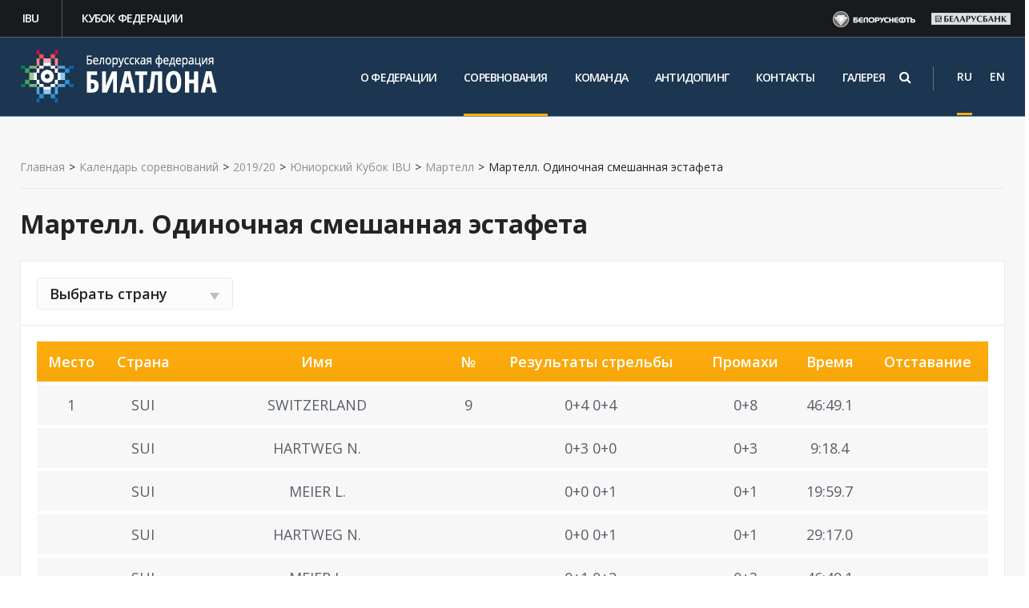

--- FILE ---
content_type: text/html; charset=UTF-8
request_url: https://biathlon.by/calendar/martell19/42388/
body_size: 13733
content:
<!DOCTYPE html><html><head><title>Мартелл. Одиночная смешанная эстафета</title><meta http-equiv="Content-Type" content="text/html; charset=UTF-8" />
<meta name="robots" content="index, follow" />
<script type="text/javascript" data-skip-moving="true">(function(w, d, n) {var cl = "bx-core";var ht = d.documentElement;var htc = ht ? ht.className : undefined;if (htc === undefined || htc.indexOf(cl) !== -1){return;}var ua = n.userAgent;if (/(iPad;)|(iPhone;)/i.test(ua)){cl += " bx-ios";}else if (/Windows/i.test(ua)){cl += ' bx-win';}else if (/Macintosh/i.test(ua)){cl += " bx-mac";}else if (/Linux/i.test(ua) && !/Android/i.test(ua)){cl += " bx-linux";}else if (/Android/i.test(ua)){cl += " bx-android";}cl += (/(ipad|iphone|android|mobile|touch)/i.test(ua) ? " bx-touch" : " bx-no-touch");cl += w.devicePixelRatio && w.devicePixelRatio >= 2? " bx-retina": " bx-no-retina";var ieVersion = -1;if (/AppleWebKit/.test(ua)){cl += " bx-chrome";}else if (/Opera/.test(ua)){cl += " bx-opera";}else if (/Firefox/.test(ua)){cl += " bx-firefox";}ht.className = htc ? htc + " " + cl : cl;})(window, document, navigator);</script>


<link href="/bitrix/cache/css/s1/cor/page_5fb5cd10e9ced7c2d78634b34fde2303/page_5fb5cd10e9ced7c2d78634b34fde2303_v1.css?17207047896588" type="text/css"  rel="stylesheet" />
<link href="/bitrix/cache/css/s1/cor/template_3be0dd074bfce7a99caa4094098e585a/template_3be0dd074bfce7a99caa4094098e585a_v1.css?1720704286582683" type="text/css"  data-template-style="true" rel="stylesheet" />







<link href="/favicon.ico" rel="shortcut icon"  type="image/x-icon" />
<meta http-equiv="X-UA-Compatible" content="IE=edge">
<meta name="viewport" content="width=device-width, initial-scale=1">
<link href="https://fonts.googleapis.com/css?family=PT+Sans:400,700|Roboto:500,300,400" rel="stylesheet" type="text/css">
<link href = "https://cdnjs.cloudflare.com/ajax/libs/select2/4.0.3/css/select2.min.css " rel="stylesheet" />
 <link href="//maxcdn.bootstrapcdn.com/font-awesome/4.5.0/css/font-awesome.min.css" rel="stylesheet">
</head>
<body class="">
	
	<div id="panel"></div>

	
	<div class="wrapper inner-first">
	
	    
	    <div class="top">
		     <div class="top-menu-container">
				<div class="topmenu">
					<ul><li><a href="https://www.biathlonworld.com/"  target="_blank" rel="nofollow">IBU</a></li><li><a href="http://cup.biathlon.by/"  target="_blank" rel="nofollow">Кубок федерации</a></li></ul>				</div>
				<div class="topsponsors">
				    <div class="row" data-changespeed="500" data-changedelay="80000" data-margin="25" data-responsive='{"0":{"items":"2"},"768":{"items":"4"},"991":{"items":"4"}}'>            <div class="item" style="display: inline-block;" id="bx_3218110189_13958">
			    <a target="_blank" rel="nofollow" class="clearfix" href="https://www.belorusneft.by/">                        <img class="image" u="image" border="0" src="/upload/iblock/5c0/5c04b753c9a2df09c61b3b99a5f31d83.png" alt="Белорусьнефть" title="Белорусьнефть" />
				        <img class="image hover-image" u="image" border="0" src="/upload/iblock/3c0/3c0e3224aeda64dc56812fe8483bf5a5.png" alt="Белорусьнефть" title="Белорусьнефть" />
				
				</a>            </div>
		            <div class="item" style="display: inline-block;" id="bx_3218110189_25428">
			    <a target="_blank" rel="nofollow" class="clearfix" href="https://belarusbank.by/">                        <img class="image" u="image" border="0" src="/upload/iblock/1d7/1d76d388aa9535a4ac65da6f4c4d76e7.png" alt="Беларусбанк" title="Беларусбанк" />
				        <img class="image hover-image" u="image" border="0" src="/upload/iblock/7a7/7a70a0fb5ffe5033fbb0696154ce468e.png" alt="Беларусбанк" title="Беларусбанк" />
				
				</a>            </div>
			</div>
				</div>
			</div>
        </div>   
	
		<div class="topline-wrapper">
		    <div class="first-line-wrapper">
				<div class="container">
						<div class="row topline">
						
								<!-- <div class="hidden-lg hidden-md col-sm-2 col-xs-3 mobile-logo">
									<a href="/"><img src="/bitrix/templates/cor/img/noc-logo.svg" alt=""></a>									
								
							    </div> -->
						          
								<div class="col-lg-3 col-md-3 col-sm-3 col-xs-5">
								<a href="/"><img class="biatlon" src="/bitrix/templates/cor/img/logo.png" alt=""></a>								</div>
					
								<div class="col-lg-8 col-md-8">
								  <div class="top-search mobile-search">
                                						<!-- Search Block --><ul class="nav navbar-nav navbar-border-bottom navbar-right list-unstyled hidden-xs hidden-sm"><li><i class="search fa search-btn lupa"></i><div class="search-open"><form action="/search/"><div class="input-group animated fadeInDown"><input type="text" name="q" class="form-control" placeholder="Поиск"><span class="input-group-btn"><button class="btn btn-primary" name="s" type="submit">Искать</button></span></div></form></div></li></ul><!-- End Search Block -->                                				</div>
                                
								<!-- Header v2 -->    
<!-- header.no-border - стиль без бордеров -->
<!-- header.color - стиль с заливкой -->
<header class="style2 color ">
    <!-- Navbar -->
    <div class="navbar navbar-default mega-menu type2" role="navigation">
        <div class="container">
            <!-- Brand and toggle get grouped for better mobile display -->
            <div class="navbar-header">
                <div class="row">
                    <div class="col col-md-12">
                        <!--<div class="box logo"><div class="in"><a href="/"><img src="/bitrix/templates/cor/img/logo2.png" alt=""></a></div></div>-->
                   <!-- </div>
                    <div class="col col-md-11 col-sm-12">-->
							<!-- Collect the nav links, forms, and other content for toggling -->
                        <div class="box top-nav">
							<div class="row">
								<div class="col col-md-12">
									<button type="button" class="navbar-toggle" data-toggle="collapse" data-target=".navbar-responsive-collapse">
										<!-- <span class="full-width-menu">Меню</span> -->
										<span class="icon-toggle">
											<span class="icon-bar"></span>
											<span class="icon-bar"></span>
											<span class="icon-bar"></span>
										</span>    
									</button>
								</div>
							</div>
							<div class="collapse navbar-collapse navbar-responsive-collapse">
								<div class="">
									<ul class="nav navbar-nav list-unstyled main-menu-nav" ><li class="dropdown other invisible"><a href="#">...</a><ul class="dropdown-menu list-unstyled dropdown-menu-right"></ul></li><li class="dropdown lvl1 " id="element0"><a href="/o-federatsii/"  class="dropdown-toggle" data-toggle="dropdown">О федерации<span class="hidden-md hidden-lg"><i></i></span></a>
                                                            <span class="tail"></span><ul class="dropdown-menu list-unstyled"><li class=""><a  href="/o-federatsii/rukovodstvo/">Руководство</a><li class=""><a  href="/o-federatsii/school/">Детские школы</a><li class=""><a  href="/o-federatsii/biblioteka-trenera">Библиотека тренера</a><li class=""><a  href="/o-federatsii/istoriya/">История биатлона</a><li class=""><a  href="/o-federatsii/gimn/">Гимн белорусского биатлона</a><li class=""><a  href="/o-federatsii/75-osvobozhdenie-belarusi/">75-летию освобождения Беларуси посвящается</a><li class=""><a  href="/o-federatsii/antidoping/">Антидопинг</a></li></ul><li class="dropdown lvl1 active" id="element8"><a href="/calendar/"  class="dropdown-toggle" data-toggle="dropdown">Соревнования</a>
                                                            <li class="dropdown lvl1 " id="element9"><a href="/komanda/"  class="dropdown-toggle" data-toggle="dropdown">Команда</a>
                                                            <li class="dropdown lvl1 " id="element10"><a href="/o-federatsii/antidoping/"  class="dropdown-toggle" data-toggle="dropdown">Антидопинг</a>
                                                            <li class="dropdown lvl1 " id="element11"><a href="/contacts/"  class="dropdown-toggle" data-toggle="dropdown">Контакты</a>
                                                            <li class="dropdown lvl1 " id="element12"><a href="/media/"  class="dropdown-toggle" data-toggle="dropdown">Галерея<span class="hidden-md hidden-lg"><i></i></span></a>
                                                            <span class="tail"></span><ul class="dropdown-menu list-unstyled"><li class=""><a  href="/media/photo/">Фото</a><li class=""><a  href="/media/video/">Видео</a></li></ul></ul>
																</div><!--/end container-->
							</div><!--/navbar-collapse-->
						</div>
                    </div>
                </div>
               
            </div>
        </div>    

        <div class="clearfix"></div>

    </div>            
    <!-- End Navbar -->
</header>
<!-- End Header v1-->                                                                    </div> 
								
								<div class="col-lg-1 col-md-1">
							
								<div class="lang-social">
									
                                        <span class="lang">
											<div class="lang-transform active-lang">
												<div>
													<a  href="/">RU </a>
												</div>
											</div>
											<div class="lang-transform">
												<div>
													<a class="other-lang" href="/en/">EN</a>
												</div>
											</div>
										</span>
								    </div>
								</div>
								
								
								
						</div>
				
							
					</div>
				
		
			</div> <!--End first-line-wrapper-->
		
			<div class="container">
				
                <div class="row">
                <div class="col-sm-4 col-xs-12 head-counter-margin">
                    
                </div>
                <div class="col-sm-8 head-counter">
                </div>
                </div>
			</div>
		</div>




<!-- container --><div class="container ">

<div class="row  notmain">




<div class="col col-md-9 maincontent ">


 <div class="js-brcrtitle">
<ul id="breadcrumbs" class="list-unstyled clearfix" itemscope itemtype="http://schema.org/BreadcrumbList"><li class="main" itemscope itemprop="itemListElement" itemtype="http://schema.org/ListItem"><a itemprop="item" href="/">Главная</a></li><li><span>></span></li><li itemscope itemprop="itemListElement" itemtype="http://schema.org/ListItem"><a itemprop="item" href="/calendar/" title="Календарь соревнований"><span itemprop="name">Календарь соревнований</span></a></li><li> > </li><li itemscope itemprop="itemListElement" itemtype="http://schema.org/ListItem"><a itemprop="item" href="/calendar/2019-2020/" title="2019/20"><span itemprop="name">2019/20</span></a></li><li> > </li><li itemscope itemprop="itemListElement" itemtype="http://schema.org/ListItem"><a itemprop="item" href="/calendar/yuniorskiy-kubok-ibu/" title="Юниорский Кубок IBU"><span itemprop="name">Юниорский Кубок IBU</span></a></li><li> > </li><li itemscope itemprop="itemListElement" itemtype="http://schema.org/ListItem"><a itemprop="item" href="/calendar/martell19/" title="Мартелл"><span itemprop="name">Мартелл</span></a></li><li> > </li><li itemscope itemprop="itemListElement" itemtype="http://schema.org/ListItem"><span itemprop="name">Мартелл. Одиночная смешанная эстафета</span></li></ul></div>


<div class="js-ttl">
<div class="page-header "><h1>Мартелл. Одиночная смешанная эстафета</h1></div>
</div>

<div  class="inner-row"  >	
		<link href = "https://cdnjs.cloudflare.com/ajax/libs/select2/4.0.3/css/select2.min.css " rel="stylesheet" />
	
	<div class="newsdetail imgageleft"><div class="row">
        <div class="col col-md-12 text">
                		                                        <select onchange="$('.country_row').css('background-color', 'unset');if (this.value) $('.'+this.value).css('background-color', '#ffc24d'); " class="select-country">
            <option value="">Выбрать страну</option>
                            <option value="SUI" >Швейцария</option>
                            <option value="ITA" >Италия</option>
                            <option value="GER" >Германия</option>
                            <option value="AUT" >Австрия</option>
                            <option value="POL" >Польша</option>
                            <option value="CZE" >Чехия</option>
                            <option value="FRA" >Франция</option>
                            <option value="UKR" >Украина</option>
                            <option value="EST" >Эстония</option>
                            <option value="SLO" >Словения</option>
                            <option value="SVK" >Словакия</option>
                            <option value="ROU" >Румыния</option>
                            <option value="LAT" >Латвия</option>
                            <option value="BUL" >Болгария</option>
                            <option value="MGL" ></option>
                            <option value="KAZ" >Казахстан</option>
                            <option value="MDA" >Молдова</option>
                            <option value="KOR" >Южная Корея</option>
                            <option value="BIH" ></option>
                            <option value="GBR" >Великобритания</option>
                            <option value="LTU" >Литва</option>
                            <option value="CRO" >Хорватия</option>
                            <option value="AUS" ></option>
                            <option value="MKD" ></option>
                            <option value="GRE" >Греция</option>
                            <option value="SRB" >Сербия</option>
                    </select>
         		<hr class="divider">
        <table  width="100%" class="table table-analytics">
				<tbody>
				<tr class="head-tr">
					<td>Место</td>
					<td>Страна</td>
	                <td>Имя</td>
	                <td>№</td>
	                <td>Результаты стрельбы</td>
	                <td>Промахи</td>
	                <td>Время</td>
	                <td>Отставание</td>
				</tr>
                                <tr class="country_row SUI">
					<td>1</td>
					<td>
                                        SUI                                        </td>
	                <td>SWITZERLAND</td>
	                <td>9</td>
	                <td>0+4 0+4</td>
	                <td>0+8</td>
	                <td>46:49.1</td>
	                <td></td>
				</tr>  
                  
                                <tr class="country_row SUI">
					<td></td>
					<td>
                                        SUI                                        </td>
	                <td>HARTWEG N.</td>
	                <td></td>
	                <td>0+3 0+0</td>
	                <td>0+3</td>
	                <td>9:18.4</td>
	                <td></td>
				</tr>  
                  
                                <tr class="country_row SUI">
					<td></td>
					<td>
                                        SUI                                        </td>
	                <td>MEIER L.</td>
	                <td></td>
	                <td>0+0 0+1</td>
	                <td>0+1</td>
	                <td>19:59.7</td>
	                <td></td>
				</tr>  
                  
                                <tr class="country_row SUI">
					<td></td>
					<td>
                                        SUI                                        </td>
	                <td>HARTWEG N.</td>
	                <td></td>
	                <td>0+0 0+1</td>
	                <td>0+1</td>
	                <td>29:17.0</td>
	                <td></td>
				</tr>  
                  
                                <tr class="country_row SUI">
					<td></td>
					<td>
                                        SUI                                        </td>
	                <td>MEIER L.</td>
	                <td></td>
	                <td>0+1 0+2</td>
	                <td>0+3</td>
	                <td>46:49.1</td>
	                <td></td>
				</tr>  
                  
                                <tr class="country_row ITA">
					<td>2</td>
					<td>
                                        ITA                                        </td>
	                <td>ITALY</td>
	                <td>3</td>
	                <td>0+3 0+6</td>
	                <td>0+9</td>
	                <td>46:52.8</td>
	                <td>+3.7</td>
				</tr>  
                  
                                <tr class="country_row ITA">
					<td></td>
					<td>
                                        ITA                                        </td>
	                <td>MOLINARI M.</td>
	                <td></td>
	                <td>0+0 0+1</td>
	                <td>0+1</td>
	                <td>9:24.4</td>
	                <td>+6.0</td>
				</tr>  
                  
                                <tr class="country_row ITA">
					<td></td>
					<td>
                                        ITA                                        </td>
	                <td>PASSLER R.</td>
	                <td></td>
	                <td>0+1 0+2</td>
	                <td>0+3</td>
	                <td>20:13.2</td>
	                <td>+13.5</td>
				</tr>  
                  
                                <tr class="country_row ITA">
					<td></td>
					<td>
                                        ITA                                        </td>
	                <td>MOLINARI M.</td>
	                <td></td>
	                <td>0+2 0+0</td>
	                <td>0+2</td>
	                <td>29:54.7</td>
	                <td>+37.7</td>
				</tr>  
                  
                                <tr class="country_row ITA">
					<td></td>
					<td>
                                        ITA                                        </td>
	                <td>PASSLER R.</td>
	                <td></td>
	                <td>0+0 0+3</td>
	                <td>0+3</td>
	                <td>46:52.8</td>
	                <td>+3.7</td>
				</tr>  
                  
                                <tr class="country_row GER">
					<td>3</td>
					<td>
                                        GER                                        </td>
	                <td>GERMANY</td>
	                <td>1</td>
	                <td>0+0 0+3</td>
	                <td>0+3</td>
	                <td>47:06.6</td>
	                <td>+17.5</td>
				</tr>  
                  
                                <tr class="country_row GER">
					<td></td>
					<td>
                                        GER                                        </td>
	                <td>HOLLANDT J.</td>
	                <td></td>
	                <td>0+0 0+3</td>
	                <td>0+3</td>
	                <td>9:40.2</td>
	                <td>+21.8</td>
				</tr>  
                  
                                <tr class="country_row GER">
					<td></td>
					<td>
                                        GER                                        </td>
	                <td>KASTL S.</td>
	                <td></td>
	                <td>0+0 0+0</td>
	                <td>0+0</td>
	                <td>20:34.2</td>
	                <td>+34.5</td>
				</tr>  
                  
                                <tr class="country_row GER">
					<td></td>
					<td>
                                        GER                                        </td>
	                <td>HOLLANDT J.</td>
	                <td></td>
	                <td>0+0 0+0</td>
	                <td>0+0</td>
	                <td>29:57.1</td>
	                <td>+40.1</td>
				</tr>  
                  
                                <tr class="country_row GER">
					<td></td>
					<td>
                                        GER                                        </td>
	                <td>KASTL S.</td>
	                <td></td>
	                <td>0+0 0+0</td>
	                <td>0+0</td>
	                <td>47:06.6</td>
	                <td>+17.5</td>
				</tr>  
                  
                                <tr class="country_row AUT">
					<td>4</td>
					<td>
                                        AUT                                        </td>
	                <td>AUSTRIA</td>
	                <td>8</td>
	                <td>1+4 0+5</td>
	                <td>1+9</td>
	                <td>47:44.0</td>
	                <td>+54.9</td>
				</tr>  
                  
                                <tr class="country_row AUT">
					<td></td>
					<td>
                                        AUT                                        </td>
	                <td>UNTERWEGER D.</td>
	                <td></td>
	                <td>1+3 0+1</td>
	                <td>1+4</td>
	                <td>10:07.1</td>
	                <td>+48.7</td>
				</tr>  
                  
                                <tr class="country_row AUT">
					<td></td>
					<td>
                                        AUT                                        </td>
	                <td>GANDLER A.</td>
	                <td></td>
	                <td>0+0 0+1</td>
	                <td>0+1</td>
	                <td>20:51.3</td>
	                <td>+51.6</td>
				</tr>  
                  
                                <tr class="country_row AUT">
					<td></td>
					<td>
                                        AUT                                        </td>
	                <td>UNTERWEGER D.</td>
	                <td></td>
	                <td>0+0 0+1</td>
	                <td>0+1</td>
	                <td>30:11.6</td>
	                <td>+54.6</td>
				</tr>  
                  
                                <tr class="country_row AUT">
					<td></td>
					<td>
                                        AUT                                        </td>
	                <td>GANDLER A.</td>
	                <td></td>
	                <td>0+1 0+2</td>
	                <td>0+3</td>
	                <td>47:44.0</td>
	                <td>+54.9</td>
				</tr>  
                  
                                <tr class="country_row POL">
					<td>5</td>
					<td>
                                        POL                                        </td>
	                <td>POLAND</td>
	                <td>7</td>
	                <td>0+2 0+7</td>
	                <td>0+9</td>
	                <td>47:54.2</td>
	                <td>+1:05.1</td>
				</tr>  
                  
                                <tr class="country_row POL">
					<td></td>
					<td>
                                        POL                                        </td>
	                <td>ZAWOL M.</td>
	                <td></td>
	                <td>0+0 0+1</td>
	                <td>0+1</td>
	                <td>9:34.5</td>
	                <td>+16.1</td>
				</tr>  
                  
                                <tr class="country_row POL">
					<td></td>
					<td>
                                        POL                                        </td>
	                <td>PICZURA M.</td>
	                <td></td>
	                <td>0+0 0+2</td>
	                <td>0+2</td>
	                <td>20:28.3</td>
	                <td>+28.6</td>
				</tr>  
                  
                                <tr class="country_row POL">
					<td></td>
					<td>
                                        POL                                        </td>
	                <td>ZAWOL M.</td>
	                <td></td>
	                <td>0+1 0+2</td>
	                <td>0+3</td>
	                <td>30:26.7</td>
	                <td>+1:09.7</td>
				</tr>  
                  
                                <tr class="country_row POL">
					<td></td>
					<td>
                                        POL                                        </td>
	                <td>PICZURA M.</td>
	                <td></td>
	                <td>0+1 0+2</td>
	                <td>0+3</td>
	                <td>47:54.2</td>
	                <td>+1:05.1</td>
				</tr>  
                  
                                <tr class="country_row CZE">
					<td>6</td>
					<td>
                                        CZE                                        </td>
	                <td>CZECH REPUBLIC</td>
	                <td>5</td>
	                <td>0+6 0+8</td>
	                <td>0+14</td>
	                <td>48:25.0</td>
	                <td>+1:35.9</td>
				</tr>  
                  
                                <tr class="country_row CZE">
					<td></td>
					<td>
                                        CZE                                        </td>
	                <td>MARECEK J.</td>
	                <td></td>
	                <td>0+3 0+2</td>
	                <td>0+5</td>
	                <td>9:21.4</td>
	                <td>+3.0</td>
				</tr>  
                  
                                <tr class="country_row CZE">
					<td></td>
					<td>
                                        CZE                                        </td>
	                <td>POLEDNOVA K.</td>
	                <td></td>
	                <td>0+1 0+1</td>
	                <td>0+2</td>
	                <td>20:42.9</td>
	                <td>+43.2</td>
				</tr>  
                  
                                <tr class="country_row CZE">
					<td></td>
					<td>
                                        CZE                                        </td>
	                <td>MARECEK J.</td>
	                <td></td>
	                <td>0+2 0+3</td>
	                <td>0+5</td>
	                <td>30:10.7</td>
	                <td>+53.7</td>
				</tr>  
                  
                                <tr class="country_row CZE">
					<td></td>
					<td>
                                        CZE                                        </td>
	                <td>POLEDNOVA K.</td>
	                <td></td>
	                <td>0+0 0+2</td>
	                <td>0+2</td>
	                <td>48:25.0</td>
	                <td>+1:35.9</td>
				</tr>  
                  
                                <tr class="country_row FRA">
					<td>7</td>
					<td>
                                        FRA                                        </td>
	                <td>FRANCE</td>
	                <td>2</td>
	                <td>0+8 0+6</td>
	                <td>0+14</td>
	                <td>48:27.6</td>
	                <td>+1:38.5</td>
				</tr>  
                  
                                <tr class="country_row FRA">
					<td></td>
					<td>
                                        FRA                                        </td>
	                <td>BRIFFAZ T.</td>
	                <td></td>
	                <td>0+2 0+2</td>
	                <td>0+4</td>
	                <td>9:57.6</td>
	                <td>+39.2</td>
				</tr>  
                  
                                <tr class="country_row FRA">
					<td></td>
					<td>
                                        FRA                                        </td>
	                <td>CHEVAT L.</td>
	                <td></td>
	                <td>0+2 0+3</td>
	                <td>0+5</td>
	                <td>21:27.5</td>
	                <td>+1:27.8</td>
				</tr>  
                  
                                <tr class="country_row FRA">
					<td></td>
					<td>
                                        FRA                                        </td>
	                <td>BRIFFAZ T.</td>
	                <td></td>
	                <td>0+3 0+0</td>
	                <td>0+3</td>
	                <td>31:27.6</td>
	                <td>+2:10.6</td>
				</tr>  
                  
                                <tr class="country_row FRA">
					<td></td>
					<td>
                                        FRA                                        </td>
	                <td>CHEVAT L.</td>
	                <td></td>
	                <td>0+1 0+1</td>
	                <td>0+2</td>
	                <td>48:27.6</td>
	                <td>+1:38.5</td>
				</tr>  
                  
                                <tr class="country_row UKR">
					<td>8</td>
					<td>
                                        UKR                                        </td>
	                <td>UKRAINE</td>
	                <td>6</td>
	                <td>0+6 1+8</td>
	                <td>1+14</td>
	                <td>49:38.1</td>
	                <td>+2:49.0</td>
				</tr>  
                  
                                <tr class="country_row UKR">
					<td></td>
					<td>
                                        UKR                                        </td>
	                <td>IVCHENKO Y.</td>
	                <td></td>
	                <td>0+0 0+1</td>
	                <td>0+1</td>
	                <td>9:25.2</td>
	                <td>+6.8</td>
				</tr>  
                  
                                <tr class="country_row UKR">
					<td></td>
					<td>
                                        UKR                                        </td>
	                <td>KYPIACHENKOVA L.</td>
	                <td></td>
	                <td>0+1 0+2</td>
	                <td>0+3</td>
	                <td>20:48.3</td>
	                <td>+48.6</td>
				</tr>  
                  
                                <tr class="country_row UKR">
					<td></td>
					<td>
                                        UKR                                        </td>
	                <td>IVCHENKO Y.</td>
	                <td></td>
	                <td>0+3 0+2</td>
	                <td>0+5</td>
	                <td>31:11.2</td>
	                <td>+1:54.2</td>
				</tr>  
                  
                                <tr class="country_row UKR">
					<td></td>
					<td>
                                        UKR                                        </td>
	                <td>KYPIACHENKOVA L.</td>
	                <td></td>
	                <td>0+2 1+3</td>
	                <td>1+5</td>
	                <td>49:38.1</td>
	                <td>+2:49.0</td>
				</tr>  
                  
                                <tr class="country_row EST">
					<td>9</td>
					<td>
                                        EST                                        </td>
	                <td>ESTONIA</td>
	                <td>12</td>
	                <td>1+6 0+8</td>
	                <td>1+14</td>
	                <td>49:40.8</td>
	                <td>+2:51.7</td>
				</tr>  
                  
                                <tr class="country_row EST">
					<td></td>
					<td>
                                        EST                                        </td>
	                <td>SIIMER K.</td>
	                <td></td>
	                <td>0+1 0+2</td>
	                <td>0+3</td>
	                <td>9:25.8</td>
	                <td>+7.4</td>
				</tr>  
                  
                                <tr class="country_row EST">
					<td></td>
					<td>
                                        EST                                        </td>
	                <td>OJAVEE K.</td>
	                <td></td>
	                <td>0+0 0+1</td>
	                <td>0+1</td>
	                <td>20:40.0</td>
	                <td>+40.3</td>
				</tr>  
                  
                                <tr class="country_row EST">
					<td></td>
					<td>
                                        EST                                        </td>
	                <td>SIIMER K.</td>
	                <td></td>
	                <td>0+2 0+2</td>
	                <td>0+4</td>
	                <td>30:25.2</td>
	                <td>+1:08.2</td>
				</tr>  
                  
                                <tr class="country_row EST">
					<td></td>
					<td>
                                        EST                                        </td>
	                <td>OJAVEE K.</td>
	                <td></td>
	                <td>1+3 0+3</td>
	                <td>1+6</td>
	                <td>49:40.8</td>
	                <td>+2:51.7</td>
				</tr>  
                  
                                <tr class="country_row SLO">
					<td>10</td>
					<td>
                                        SLO                                        </td>
	                <td>SLOVENIA</td>
	                <td>4</td>
	                <td>0+4 0+8</td>
	                <td>0+12</td>
	                <td>49:46.9</td>
	                <td>+2:57.8</td>
				</tr>  
                  
                                <tr class="country_row SLO">
					<td></td>
					<td>
                                        SLO                                        </td>
	                <td>REPNIK M.</td>
	                <td></td>
	                <td>0+3 0+2</td>
	                <td>0+5</td>
	                <td>10:27.9</td>
	                <td>+1:09.5</td>
				</tr>  
                  
                                <tr class="country_row SLO">
					<td></td>
					<td>
                                        SLO                                        </td>
	                <td>VOZELJ T.</td>
	                <td></td>
	                <td>0+0 0+2</td>
	                <td>0+2</td>
	                <td>21:32.4</td>
	                <td>+1:32.7</td>
				</tr>  
                  
                                <tr class="country_row SLO">
					<td></td>
					<td>
                                        SLO                                        </td>
	                <td>REPNIK M.</td>
	                <td></td>
	                <td>0+0 0+1</td>
	                <td>0+1</td>
	                <td>31:25.9</td>
	                <td>+2:08.9</td>
				</tr>  
                  
                                <tr class="country_row SLO">
					<td></td>
					<td>
                                        SLO                                        </td>
	                <td>VOZELJ T.</td>
	                <td></td>
	                <td>0+1 0+3</td>
	                <td>0+4</td>
	                <td>49:46.9</td>
	                <td>+2:57.8</td>
				</tr>  
                  
                                <tr class="country_row SVK">
					<td>11</td>
					<td>
                                        SVK                                        </td>
	                <td>SLOVAKIA</td>
	                <td>11</td>
	                <td>0+1 1+10</td>
	                <td>1+11</td>
	                <td>50:25.4</td>
	                <td>+3:36.3</td>
				</tr>  
                  
                                <tr class="country_row SVK">
					<td></td>
					<td>
                                        SVK                                        </td>
	                <td>CESNEK D.</td>
	                <td></td>
	                <td>0+0 1+3</td>
	                <td>1+3</td>
	                <td>10:43.7</td>
	                <td>+1:25.3</td>
				</tr>  
                  
                                <tr class="country_row SVK">
					<td></td>
					<td>
                                        SVK                                        </td>
	                <td>MACHYNIAKOVA J.</td>
	                <td></td>
	                <td>0+0 0+2</td>
	                <td>0+2</td>
	                <td>21:33.2</td>
	                <td>+1:33.5</td>
				</tr>  
                  
                                <tr class="country_row SVK">
					<td></td>
					<td>
                                        SVK                                        </td>
	                <td>CESNEK D.</td>
	                <td></td>
	                <td>0+1 0+3</td>
	                <td>0+4</td>
	                <td>32:41.4</td>
	                <td>+3:24.4</td>
				</tr>  
                  
                                <tr class="country_row SVK">
					<td></td>
					<td>
                                        SVK                                        </td>
	                <td>MACHYNIAKOVA J.</td>
	                <td></td>
	                <td>0+0 0+2</td>
	                <td>0+2</td>
	                <td>50:25.4</td>
	                <td>+3:36.3</td>
				</tr>  
                  
                                <tr class="country_row ROU">
					<td>12</td>
					<td>
                                        ROU                                        </td>
	                <td>ROMANIA</td>
	                <td>14</td>
	                <td>2+7 0+5</td>
	                <td>2+12</td>
	                <td>51:28.8</td>
	                <td>+4:39.7</td>
				</tr>  
                  
                                <tr class="country_row ROU">
					<td></td>
					<td>
                                        ROU                                        </td>
	                <td>GRUMEZA R.</td>
	                <td></td>
	                <td>0+1 0+3</td>
	                <td>0+4</td>
	                <td>10:04.1</td>
	                <td>+45.7</td>
				</tr>  
                  
                                <tr class="country_row ROU">
					<td></td>
					<td>
                                        ROU                                        </td>
	                <td>MARTON E.</td>
	                <td></td>
	                <td>0+1 0+1</td>
	                <td>0+2</td>
	                <td>21:28.5</td>
	                <td>+1:28.8</td>
				</tr>  
                  
                                <tr class="country_row ROU">
					<td></td>
					<td>
                                        ROU                                        </td>
	                <td>GRUMEZA R.</td>
	                <td></td>
	                <td>0+2 0+1</td>
	                <td>0+3</td>
	                <td>31:46.6</td>
	                <td>+2:29.6</td>
				</tr>  
                  
                                <tr class="country_row ROU">
					<td></td>
					<td>
                                        ROU                                        </td>
	                <td>MARTON E.</td>
	                <td></td>
	                <td>2+3 0+0</td>
	                <td>2+3</td>
	                <td>51:28.8</td>
	                <td>+4:39.7</td>
				</tr>  
                  
                                <tr class="country_row LAT">
					<td>13</td>
					<td>
                                        LAT                                        </td>
	                <td>LATVIA</td>
	                <td>13</td>
	                <td>0+4 0+5</td>
	                <td>0+9</td>
	                <td>52:14.4</td>
	                <td>+5:25.3</td>
				</tr>  
                  
                                <tr class="country_row LAT">
					<td></td>
					<td>
                                        LAT                                        </td>
	                <td>BIRKENTALS R.</td>
	                <td></td>
	                <td>0+2 0+3</td>
	                <td>0+5</td>
	                <td>10:13.2</td>
	                <td>+54.8</td>
				</tr>  
                  
                                <tr class="country_row LAT">
					<td></td>
					<td>
                                        LAT                                        </td>
	                <td>GOLUBEVA I.</td>
	                <td></td>
	                <td>0+0 0+1</td>
	                <td>0+1</td>
	                <td>22:37.5</td>
	                <td>+2:37.8</td>
				</tr>  
                  
                                <tr class="country_row LAT">
					<td></td>
					<td>
                                        LAT                                        </td>
	                <td>BIRKENTALS R.</td>
	                <td></td>
	                <td>0+1 0+1</td>
	                <td>0+2</td>
	                <td>32:43.0</td>
	                <td>+3:26.0</td>
				</tr>  
                  
                                <tr class="country_row LAT">
					<td></td>
					<td>
                                        LAT                                        </td>
	                <td>GOLUBEVA I.</td>
	                <td></td>
	                <td>0+1 0+0</td>
	                <td>0+1</td>
	                <td>52:14.4</td>
	                <td>+5:25.3</td>
				</tr>  
                  
                                <tr class="country_row BUL">
					<td>14</td>
					<td>
                                        BUL                                        </td>
	                <td>BULGARIA</td>
	                <td>15</td>
	                <td>3+8 2+7</td>
	                <td>5+15</td>
	                <td>Lapped</td>
	                <td>Lapped</td>
				</tr>  
                  
                                <tr class="country_row BUL">
					<td></td>
					<td>
                                        BUL                                        </td>
	                <td>ZASHEV V.</td>
	                <td></td>
	                <td>2+3 0+1</td>
	                <td>2+4</td>
	                <td>11:11.9</td>
	                <td>+1:53.5</td>
				</tr>  
                  
                                <tr class="country_row BUL">
					<td></td>
					<td>
                                        BUL                                        </td>
	                <td>DIMITROVA V.</td>
	                <td></td>
	                <td>0+0 0+3</td>
	                <td>0+3</td>
	                <td>22:34.1</td>
	                <td>+2:34.4</td>
				</tr>  
                  
                                <tr class="country_row BUL">
					<td></td>
					<td>
                                        BUL                                        </td>
	                <td>ZASHEV V.</td>
	                <td></td>
	                <td>1+3 2+3</td>
	                <td>3+6</td>
	                <td>34:36.7</td>
	                <td>+5:19.7</td>
				</tr>  
                  
                                <tr class="country_row BUL">
					<td></td>
					<td>
                                        BUL                                        </td>
	                <td>DIMITROVA V.</td>
	                <td></td>
	                <td>0+2 0+0</td>
	                <td>0+2</td>
	                <td>Lapped</td>
	                <td>Lapped</td>
				</tr>  
                  
                                <tr class="country_row MGL">
					<td>15</td>
					<td>
                                        MGL                                        </td>
	                <td>MONGOLIA</td>
	                <td>23</td>
	                <td>2+7 2+8</td>
	                <td>4+15</td>
	                <td>Lapped</td>
	                <td>Lapped</td>
				</tr>  
                  
                                <tr class="country_row MGL">
					<td></td>
					<td>
                                        MGL                                        </td>
	                <td>ENKHBAT E.</td>
	                <td></td>
	                <td>2+3 0+0</td>
	                <td>2+3</td>
	                <td>10:59.7</td>
	                <td>+1:41.3</td>
				</tr>  
                  
                                <tr class="country_row MGL">
					<td></td>
					<td>
                                        MGL                                        </td>
	                <td>MUNKHBAT D.</td>
	                <td></td>
	                <td>0+1 2+3</td>
	                <td>2+4</td>
	                <td>23:51.6</td>
	                <td>+3:51.9</td>
				</tr>  
                  
                                <tr class="country_row MGL">
					<td></td>
					<td>
                                        MGL                                        </td>
	                <td>ENKHBAT E.</td>
	                <td></td>
	                <td>0+2 0+3</td>
	                <td>0+5</td>
	                <td>34:21.9</td>
	                <td>+5:04.9</td>
				</tr>  
                  
                                <tr class="country_row MGL">
					<td></td>
					<td>
                                        MGL                                        </td>
	                <td>MUNKHBAT D.</td>
	                <td></td>
	                <td>0+1 0+2</td>
	                <td>0+3</td>
	                <td>Lapped</td>
	                <td>Lapped</td>
				</tr>  
                  
                                <tr class="country_row KAZ">
					<td>16</td>
					<td>
                                        KAZ                                        </td>
	                <td>KAZAKHSTAN</td>
	                <td>10</td>
	                <td>1+5 1+9</td>
	                <td>2+14</td>
	                <td>Lapped</td>
	                <td>Lapped</td>
				</tr>  
                  
                                <tr class="country_row KAZ">
					<td></td>
					<td>
                                        KAZ                                        </td>
	                <td>KURALES V.</td>
	                <td></td>
	                <td>0+0 0+3</td>
	                <td>0+3</td>
	                <td>9:46.4</td>
	                <td>+28.0</td>
				</tr>  
                  
                                <tr class="country_row KAZ">
					<td></td>
					<td>
                                        KAZ                                        </td>
	                <td>KRYUKOVA A.</td>
	                <td></td>
	                <td>1+3 0+2</td>
	                <td>1+5</td>
	                <td>23:06.4</td>
	                <td>+3:06.7</td>
				</tr>  
                  
                                <tr class="country_row KAZ">
					<td></td>
					<td>
                                        KAZ                                        </td>
	                <td>KURALES V.</td>
	                <td></td>
	                <td>0+2 0+3</td>
	                <td>0+5</td>
	                <td>33:34.8</td>
	                <td>+4:17.8</td>
				</tr>  
                  
                                <tr class="country_row KAZ">
					<td></td>
					<td>
                                        KAZ                                        </td>
	                <td>KRYUKOVA A.</td>
	                <td></td>
	                <td>0+0 1+1</td>
	                <td>1+1</td>
	                <td>Lapped</td>
	                <td>Lapped</td>
				</tr>  
                  
                                <tr class="country_row MDA">
					<td>17</td>
					<td>
                                        MDA                                        </td>
	                <td>MOLDOVA</td>
	                <td>24</td>
	                <td>4+6 0+3</td>
	                <td>4+9</td>
	                <td>Lapped</td>
	                <td>Lapped</td>
				</tr>  
                  
                                <tr class="country_row MDA">
					<td></td>
					<td>
                                        MDA                                        </td>
	                <td>STRATAN C.</td>
	                <td></td>
	                <td>0+3 0+0</td>
	                <td>0+3</td>
	                <td>10:44.5</td>
	                <td>+1:26.1</td>
				</tr>  
                  
                                <tr class="country_row MDA">
					<td></td>
					<td>
                                        MDA                                        </td>
	                <td>MIRZA V.</td>
	                <td></td>
	                <td>4+3 0+2</td>
	                <td>4+5</td>
	                <td>26:30.2</td>
	                <td>+6:30.5</td>
				</tr>  
                  
                                <tr class="country_row MDA">
					<td></td>
					<td>
                                        MDA                                        </td>
	                <td>STRATAN C.</td>
	                <td></td>
	                <td>0+0 0+1</td>
	                <td>0+1</td>
	                <td>37:16.8</td>
	                <td>+7:59.8</td>
				</tr>  
                  
                                <tr class="country_row MDA">
					<td></td>
					<td>
                                        MDA                                        </td>
	                <td>MIRZA V.</td>
	                <td></td>
	                <td></td>
	                <td></td>
	                <td>Lapped</td>
	                <td>Lapped</td>
				</tr>  
                  
                                <tr class="country_row KOR">
					<td>18</td>
					<td>
                                        KOR                                        </td>
	                <td>KOREA</td>
	                <td>25</td>
	                <td>3+6 1+5</td>
	                <td>4+11</td>
	                <td>Lapped</td>
	                <td>Lapped</td>
				</tr>  
                  
                                <tr class="country_row KOR">
					<td></td>
					<td>
                                        KOR                                        </td>
	                <td>YANG S.</td>
	                <td></td>
	                <td>1+3 0+2</td>
	                <td>1+5</td>
	                <td>12:02.2</td>
	                <td>+2:43.8</td>
				</tr>  
                  
                                <tr class="country_row KOR">
					<td></td>
					<td>
                                        KOR                                        </td>
	                <td>KIM S.</td>
	                <td></td>
	                <td>0+0 1+3</td>
	                <td>1+3</td>
	                <td>25:09.7</td>
	                <td>+5:10.0</td>
				</tr>  
                  
                                <tr class="country_row KOR">
					<td></td>
					<td>
                                        KOR                                        </td>
	                <td>YANG S.</td>
	                <td></td>
	                <td></td>
	                <td></td>
	                <td>Lapped</td>
	                <td>Lapped</td>
				</tr>  
                  
                                <tr class="country_row KOR">
					<td></td>
					<td>
                                        KOR                                        </td>
	                <td>KIM S.</td>
	                <td></td>
	                <td></td>
	                <td></td>
	                <td>Lapped</td>
	                <td>Lapped</td>
				</tr>  
                  
                                <tr class="country_row BIH">
					<td>19</td>
					<td>
                                        BIH                                        </td>
	                <td>BOSNIA AND HERZEGOVINA</td>
	                <td>17</td>
	                <td>3+4 3+6</td>
	                <td>6+10</td>
	                <td>Lapped</td>
	                <td>Lapped</td>
				</tr>  
                  
                                <tr class="country_row BIH">
					<td></td>
					<td>
                                        BIH                                        </td>
	                <td>VUKOVIC A.</td>
	                <td></td>
	                <td>0+0 0+3</td>
	                <td>0+3</td>
	                <td>11:03.7</td>
	                <td>+1:45.3</td>
				</tr>  
                  
                                <tr class="country_row BIH">
					<td></td>
					<td>
                                        BIH                                        </td>
	                <td>PLAKALOVIC S.</td>
	                <td></td>
	                <td>3+3 3+3</td>
	                <td>6+6</td>
	                <td>26:42.8</td>
	                <td>+6:43.1</td>
				</tr>  
                  
                                <tr class="country_row BIH">
					<td></td>
					<td>
                                        BIH                                        </td>
	                <td>VUKOVIC A.</td>
	                <td></td>
	                <td></td>
	                <td></td>
	                <td>Lapped</td>
	                <td>Lapped</td>
				</tr>  
                  
                                <tr class="country_row BIH">
					<td></td>
					<td>
                                        BIH                                        </td>
	                <td>PLAKALOVIC S.</td>
	                <td></td>
	                <td></td>
	                <td></td>
	                <td>Lapped</td>
	                <td>Lapped</td>
				</tr>  
                  
                                <tr class="country_row GBR">
					<td>20</td>
					<td>
                                        GBR                                        </td>
	                <td>GREAT BRITAIN</td>
	                <td>26</td>
	                <td>0+5 2+1</td>
	                <td>2+6</td>
	                <td>Lapped</td>
	                <td>Lapped</td>
				</tr>  
                  
                                <tr class="country_row GBR">
					<td></td>
					<td>
                                        GBR                                        </td>
	                <td>CLARK T.</td>
	                <td></td>
	                <td>0+1 2+0</td>
	                <td>2+1</td>
	                <td>13:20.6</td>
	                <td>+4:02.2</td>
				</tr>  
                  
                                <tr class="country_row GBR">
					<td></td>
					<td>
                                        GBR                                        </td>
	                <td>PENDRY S.</td>
	                <td></td>
	                <td>0+2 0+1</td>
	                <td>0+3</td>
	                <td>26:02.6</td>
	                <td>+6:02.9</td>
				</tr>  
                  
                                <tr class="country_row GBR">
					<td></td>
					<td>
                                        GBR                                        </td>
	                <td>CLARK T.</td>
	                <td></td>
	                <td></td>
	                <td></td>
	                <td>Lapped</td>
	                <td>Lapped</td>
				</tr>  
                  
                                <tr class="country_row GBR">
					<td></td>
					<td>
                                        GBR                                        </td>
	                <td>PENDRY S.</td>
	                <td></td>
	                <td></td>
	                <td></td>
	                <td>Lapped</td>
	                <td>Lapped</td>
				</tr>  
                  
                                <tr class="country_row LTU">
					<td>21</td>
					<td>
                                        LTU                                        </td>
	                <td>LITHUANIA</td>
	                <td>16</td>
	                <td>3+8 4+5</td>
	                <td>7+13</td>
	                <td>Lapped</td>
	                <td>Lapped</td>
				</tr>  
                  
                                <tr class="country_row LTU">
					<td></td>
					<td>
                                        LTU                                        </td>
	                <td>MIKOLIUNAS G.</td>
	                <td></td>
	                <td>0+2 0+2</td>
	                <td>0+4</td>
	                <td>10:30.3</td>
	                <td>+1:11.9</td>
				</tr>  
                  
                                <tr class="country_row LTU">
					<td></td>
					<td>
                                        LTU                                        </td>
	                <td>JAKUBAUSKAITE K.</td>
	                <td></td>
	                <td>1+3 4+3</td>
	                <td>5+6</td>
	                <td>26:35.4</td>
	                <td>+6:35.7</td>
				</tr>  
                  
                                <tr class="country_row LTU">
					<td></td>
					<td>
                                        LTU                                        </td>
	                <td>MIKOLIUNAS G.</td>
	                <td></td>
	                <td></td>
	                <td></td>
	                <td>Lapped</td>
	                <td>Lapped</td>
				</tr>  
                  
                                <tr class="country_row LTU">
					<td></td>
					<td>
                                        LTU                                        </td>
	                <td>JAKUBAUSKAITE K.</td>
	                <td></td>
	                <td></td>
	                <td></td>
	                <td>Lapped</td>
	                <td>Lapped</td>
				</tr>  
                  
                                <tr class="country_row CRO">
					<td>22</td>
					<td>
                                        CRO                                        </td>
	                <td>CROATIA</td>
	                <td>21</td>
	                <td>0+7 5+6</td>
	                <td>5+13</td>
	                <td>Lapped</td>
	                <td>Lapped</td>
				</tr>  
                  
                                <tr class="country_row CRO">
					<td></td>
					<td>
                                        CRO                                        </td>
	                <td>BLAZENIC V.</td>
	                <td></td>
	                <td>0+2 2+3</td>
	                <td>2+5</td>
	                <td>12:33.4</td>
	                <td>+3:15.0</td>
				</tr>  
                  
                                <tr class="country_row CRO">
					<td></td>
					<td>
                                        CRO                                        </td>
	                <td>BARICEVAC D.</td>
	                <td></td>
	                <td>0+3 3+3</td>
	                <td>3+6</td>
	                <td>27:19.8</td>
	                <td>+7:20.1</td>
				</tr>  
                  
                                <tr class="country_row CRO">
					<td></td>
					<td>
                                        CRO                                        </td>
	                <td>BLAZENIC V.</td>
	                <td></td>
	                <td></td>
	                <td></td>
	                <td>Lapped</td>
	                <td>Lapped</td>
				</tr>  
                  
                                <tr class="country_row CRO">
					<td></td>
					<td>
                                        CRO                                        </td>
	                <td>BARICEVAC D.</td>
	                <td></td>
	                <td></td>
	                <td></td>
	                <td>Lapped</td>
	                <td>Lapped</td>
				</tr>  
                  
                                <tr class="country_row AUS">
					<td>23</td>
					<td>
                                        AUS                                        </td>
	                <td>AUSTRALIA</td>
	                <td>18</td>
	                <td>0+3 4+4</td>
	                <td>4+7</td>
	                <td>Lapped</td>
	                <td>Lapped</td>
				</tr>  
                  
                                <tr class="country_row AUS">
					<td></td>
					<td>
                                        AUS                                        </td>
	                <td>PATTERSON D.</td>
	                <td></td>
	                <td>0+2 4+2</td>
	                <td>4+4</td>
	                <td>14:48.6</td>
	                <td>+5:30.2</td>
				</tr>  
                  
                                <tr class="country_row AUS">
					<td></td>
					<td>
                                        AUS                                        </td>
	                <td>JOHNSON C.</td>
	                <td></td>
	                <td>0+1 0+2</td>
	                <td>0+3</td>
	                <td>29:19.7</td>
	                <td>+9:20.0</td>
				</tr>  
                  
                                <tr class="country_row AUS">
					<td></td>
					<td>
                                        AUS                                        </td>
	                <td>PATTERSON D.</td>
	                <td></td>
	                <td></td>
	                <td></td>
	                <td>Lapped</td>
	                <td>Lapped</td>
				</tr>  
                  
                                <tr class="country_row AUS">
					<td></td>
					<td>
                                        AUS                                        </td>
	                <td>JOHNSON C.</td>
	                <td></td>
	                <td></td>
	                <td></td>
	                <td>Lapped</td>
	                <td>Lapped</td>
				</tr>  
                  
                                <tr class="country_row MKD">
					<td>24</td>
					<td>
                                        MKD                                        </td>
	                <td>FORMER YUG REP MACEDONIA</td>
	                <td>22</td>
	                <td>0+4 6+5</td>
	                <td>6+9</td>
	                <td>Lapped</td>
	                <td>Lapped</td>
				</tr>  
                  
                                <tr class="country_row MKD">
					<td></td>
					<td>
                                        MKD                                        </td>
	                <td>KRSTESKI D.</td>
	                <td></td>
	                <td>0+2 1+3</td>
	                <td>1+5</td>
	                <td>12:10.1</td>
	                <td>+2:51.7</td>
				</tr>  
                  
                                <tr class="country_row MKD">
					<td></td>
					<td>
                                        MKD                                        </td>
	                <td>ZAFIROVSKA A.</td>
	                <td></td>
	                <td>0+2 5+2</td>
	                <td>5+4</td>
	                <td>30:13.9</td>
	                <td>+10:14.2</td>
				</tr>  
                  
                                <tr class="country_row MKD">
					<td></td>
					<td>
                                        MKD                                        </td>
	                <td>KRSTESKI D.</td>
	                <td></td>
	                <td></td>
	                <td></td>
	                <td>Lapped</td>
	                <td>Lapped</td>
				</tr>  
                  
                                <tr class="country_row MKD">
					<td></td>
					<td>
                                        MKD                                        </td>
	                <td>ZAFIROVSKA A.</td>
	                <td></td>
	                <td></td>
	                <td></td>
	                <td>Lapped</td>
	                <td>Lapped</td>
				</tr>  
                  
                                <tr class="country_row GRE">
					<td>25</td>
					<td>
                                        GRE                                        </td>
	                <td>GREECE</td>
	                <td>20</td>
	                <td>3+6 6+6</td>
	                <td>9+12</td>
	                <td>Lapped</td>
	                <td>Lapped</td>
				</tr>  
                  
                                <tr class="country_row GRE">
					<td></td>
					<td>
                                        GRE                                        </td>
	                <td>PAPADOPOULOS S.</td>
	                <td></td>
	                <td>1+3 1+3</td>
	                <td>2+6</td>
	                <td>14:08.8</td>
	                <td>+4:50.4</td>
				</tr>  
                  
                                <tr class="country_row GRE">
					<td></td>
					<td>
                                        GRE                                        </td>
	                <td>GIANNAKOVITI S.</td>
	                <td></td>
	                <td>2+3 5+3</td>
	                <td>7+6</td>
	                <td>31:31.8</td>
	                <td>+11:32.1</td>
				</tr>  
                  
                                <tr class="country_row GRE">
					<td></td>
					<td>
                                        GRE                                        </td>
	                <td>PAPADOPOULOS S.</td>
	                <td></td>
	                <td></td>
	                <td></td>
	                <td>Lapped</td>
	                <td>Lapped</td>
				</tr>  
                  
                                <tr class="country_row GRE">
					<td></td>
					<td>
                                        GRE                                        </td>
	                <td>GIANNAKOVITI S.</td>
	                <td></td>
	                <td></td>
	                <td></td>
	                <td>Lapped</td>
	                <td>Lapped</td>
				</tr>  
                  
                                <tr class="country_row SRB">
					<td>10001</td>
					<td>
                                        SRB                                        </td>
	                <td>SERBIA</td>
	                <td>19</td>
	                <td></td>
	                <td></td>
	                <td></td>
	                <td>DNF</td>
				</tr>  
                  
                                <tr class="country_row SRB">
					<td></td>
					<td>
                                        SRB                                        </td>
	                <td>HODZIC O.</td>
	                <td></td>
	                <td></td>
	                <td></td>
	                <td></td>
	                <td>DNF</td>
				</tr>  
                  
                                <tr class="country_row SRB">
					<td></td>
					<td>
                                        SRB                                        </td>
	                <td>SINANOVIC B.</td>
	                <td></td>
	                <td></td>
	                <td></td>
	                <td></td>
	                <td>DNF</td>
				</tr>  
                  
                                <tr class="country_row SRB">
					<td></td>
					<td>
                                        SRB                                        </td>
	                <td>HODZIC O.</td>
	                <td></td>
	                <td></td>
	                <td></td>
	                <td></td>
	                <td>DNF</td>
				</tr>  
                  
                                <tr class="country_row SRB">
					<td></td>
					<td>
                                        SRB                                        </td>
	                <td>SINANOVIC B.</td>
	                <td></td>
	                <td></td>
	                <td></td>
	                <td></td>
	                <td>DNF</td>
				</tr>  
                  
                                </tbody>
          </table>      
                        </div></div>
</div>    

<div class="row backshare"><div class="col col-md-6"><a class="detailback" href="/calendar/"><i class="fa"></i><span>Вернуться</span></a></div>        <div class="col col-md-6 yashare"><span>Поделиться:</span><div class="yashare-auto-init" data-yashareL10n="ru" data-yashareType="none" data-yashareQuickServices="vkontakte,facebook,twitter"></div></div></div></div>
				</div><!-- /col -->
			</div><!-- /row -->

		</div><!-- /container -->
		
		<footer class="inner-footer">
			<div class="container">
				<div class="row">
				    <div class="col-md-3 col-xs-12 logo-col">
							<a href="/"><img class="biatlon" src="/bitrix/templates/cor/img/logo.png" alt=""></a>					</div>
				
					<div class="col-md-5 menu-col">
						<h2 class="coolHeading"><span class="secondLine"></span></h2><ul class="footer-menu"><li><a href="/o-federatsii/"  >О федерации</a></li><li><a href="/calendar/"  >Соревнования</a></li><li><a href="/komanda/"  >Команда</a></li><li><a href="/o-federatsii/antidoping/"  >Антидопинг</a></li><li><a href="/contacts/"  >Контакты</a></li><li><a href="/media/"  >Галерея</a></li></ul>
				
						
					</div>
					
					 <div class="col-md-4 contacts-col">
							<div class="address-footer">
	 Адрес: 220020, Минск, пр-т Победителей, 18-2, к. 313
</div>
<div class="phone-footer">
	 Телефон: <a href="tel:+375173975527">+375 17 397 55 27</a>
</div>
<div class="mail-footer">
	 E-mail:&nbsp;<a href="mailto:biathlon.belarus@yandex.by">biathlon.belarus@yandex.by</a>
</div>
 <br>					</div>
					<div class="clear"></div>
					<div class="row">
					   <div class="col-md-12 iframe_box">
							<div class="col-md-3" ></div>
							<div class="col-md-8">
								<h2 class="coolHeading"><span class="secondLine"></span></h2><ul class="footer-menu"><li><a href="/permission-for-media-interview/"  >Порядок подачи заявок на организацию интервью</a></li><li><a href="/rules-of-using-materials/"  >Правила использования материалов</a></li><li><a href="http://biathlon.by/o-federatsii/antidoping/"  >Сообщить о допинге</a></li><li><a href="http://ippkbgufk.edu.by/"  >ИППК БГУФК</a></li></ul>
							</div>
							<p class="tibo"><iframe data-ad-server="" frameborder="0" height="150" id="989" name="989" scrolling="no" src="/upload/tibo/index.html" width="150"></iframe></p>
						</div>
					</div>
					<div class="col-md-12" style="overflow:hidden;">
							<div class="social-wrapper">
							   <span class="social"><a class="vk" href="https://vk.com/belarusbiathlon" target="_blank" title="vk"> <i class="fa fa-vk" aria-hidden="true"></i></a>
<a href="https://www.facebook.com/belarusbiathlon/" target="_blank"><i class="fa fa-facebook" aria-hidden="true"></i></a>
<a href="https://ok.ru/group/53557667758158" target="_blank"> <i class="fa fa-odnoklassniki" aria-hidden="true"></i></a>
<a class="instagram" href="https://www.instagram.com/belarusbiathlon/" target="_blank" title="instagram"> <i class="fa fa-instagram" aria-hidden="true"></i></a>
<a href="https://www.youtube.com/channel/UCLnNTgPLZQjVuRjF48rOJGA" target="_blank"><i class="fa fa-youtube-play" aria-hidden="true"></i></a></span>
							</div>

					</div>
					
					
				</div>
			</div>
			<div class="footer_copyright">
			<div class="container">
				<div class="row">
					<div class="col col-lg-6 col-md-6 col-sm-6 col-xs-11 alright"><span class="alfa_title">Разработка сайтов - <a href="http://www.artismedia.by" target="_blank">ArtisMedia</a></span></div>
					<div class="col col-lg-6 col-md-6 col-sm-6 col-xs-11 all_rights-wrapper"><span class="all_rights">&copy; Белорусская федерация биатлона, 2026</span></div>
					<!--<div class="col col-lg-3 col-md-4 alright"><span id="bx-composite-banner"></span></div>-->
					
				</div>
			</div>
		</div>
		</footer>
	

	</div><!-- wrapper -->



<!-- Yandex.Metrika counter -->
<noscript><div><img src="https://mc.yandex.ru/watch/49863688" style="position:absolute; left:-9999px;" alt="" /></div></noscript>
<!-- /Yandex.Metrika counter -->
<!-- Global site tag (gtag.js) - Google Analytics -->
<noscript><div><img src="//mc.yandex.ru/watch/49863688?ut=noindex" style="position:absolute; left:-9999px;" alt="" /></div></noscript>
<script type="text/javascript">if(!window.BX)window.BX={};if(!window.BX.message)window.BX.message=function(mess){if(typeof mess==='object'){for(let i in mess) {BX.message[i]=mess[i];} return true;}};</script>
<script type="text/javascript">(window.BX||top.BX).message({'JS_CORE_LOADING':'Загрузка...','JS_CORE_NO_DATA':'- Нет данных -','JS_CORE_WINDOW_CLOSE':'Закрыть','JS_CORE_WINDOW_EXPAND':'Развернуть','JS_CORE_WINDOW_NARROW':'Свернуть в окно','JS_CORE_WINDOW_SAVE':'Сохранить','JS_CORE_WINDOW_CANCEL':'Отменить','JS_CORE_WINDOW_CONTINUE':'Продолжить','JS_CORE_H':'ч','JS_CORE_M':'м','JS_CORE_S':'с','JSADM_AI_HIDE_EXTRA':'Скрыть лишние','JSADM_AI_ALL_NOTIF':'Показать все','JSADM_AUTH_REQ':'Требуется авторизация!','JS_CORE_WINDOW_AUTH':'Войти','JS_CORE_IMAGE_FULL':'Полный размер'});</script><script type="text/javascript" src="/bitrix/js/main/core/core.min.js?1720531690220181"></script><script>BX.setJSList(['/bitrix/js/main/core/core_ajax.js','/bitrix/js/main/core/core_promise.js','/bitrix/js/main/polyfill/promise/js/promise.js','/bitrix/js/main/loadext/loadext.js','/bitrix/js/main/loadext/extension.js','/bitrix/js/main/polyfill/promise/js/promise.js','/bitrix/js/main/polyfill/find/js/find.js','/bitrix/js/main/polyfill/includes/js/includes.js','/bitrix/js/main/polyfill/matches/js/matches.js','/bitrix/js/ui/polyfill/closest/js/closest.js','/bitrix/js/main/polyfill/fill/main.polyfill.fill.js','/bitrix/js/main/polyfill/find/js/find.js','/bitrix/js/main/polyfill/matches/js/matches.js','/bitrix/js/main/polyfill/core/dist/polyfill.bundle.js','/bitrix/js/main/core/core.js','/bitrix/js/main/polyfill/intersectionobserver/js/intersectionobserver.js','/bitrix/js/main/lazyload/dist/lazyload.bundle.js','/bitrix/js/main/polyfill/core/dist/polyfill.bundle.js','/bitrix/js/main/parambag/dist/parambag.bundle.js']);
</script>
<script type="text/javascript">(window.BX||top.BX).message({'LANGUAGE_ID':'ru','FORMAT_DATE':'DD.MM.YYYY','FORMAT_DATETIME':'DD.MM.YYYY HH:MI:SS','COOKIE_PREFIX':'BITRIX_SM','SERVER_TZ_OFFSET':'10800','UTF_MODE':'Y','SITE_ID':'s1','SITE_DIR':'/','USER_ID':'','SERVER_TIME':'1769063106','USER_TZ_OFFSET':'0','USER_TZ_AUTO':'Y','bitrix_sessid':'fb2c62a47d6d361e34a4ff8a3edf6f1b'});</script><script type="text/javascript"  src="/bitrix/cache/js/s1/cor/kernel_main/kernel_main_v1.js?1720767047165008"></script>
<script type="text/javascript" src="/bitrix/js/art.devfunc/script.js?17205316931726"></script>
<script type="text/javascript">BX.setJSList(['/bitrix/js/main/core/core_fx.js','/bitrix/js/main/session.js','/bitrix/js/main/pageobject/pageobject.js','/bitrix/js/main/core/core_window.js','/bitrix/js/main/date/main.date.js','/bitrix/js/main/core/core_date.js','/bitrix/js/main/utils.js','/bitrix/templates/cor/js/bootstrap/bootstrap.js','/bitrix/templates/cor/js/owl.carousel.min.js','/bitrix/templates/cor/js/fancybox/jquery.fancybox.pack.js','/bitrix/templates/cor/js/script.js','/bitrix/templates/cor/js/modernizr.custom.53451.js','/bitrix/templates/cor/js/jquery.gallery.js','/bitrix/templates/cor/js/jquery.spincrement.min.js','/bitrix/templates/cor/custom/script.js','/bitrix/templates/cor/js/jquery.flexslider-min.js','/bitrix/templates/cor/js/jquery.mCustomScrollbar.js','/bitrix/templates/cor/js/jquery.jscrollpane.js','/bitrix/templates/cor/js/jquery.mousewheel.js','/bitrix/templates/cor/js/jquery.formstyler.min.js']);</script>
<script type="text/javascript">BX.setCSSList(['/bitrix/templates/cor/components/bitrix/news.detail/calendar/style.css','/bitrix/templates/cor/styles/style.css','/bitrix/templates/cor/styles/owl.carousel.css','/bitrix/templates/cor/styles/jquery.mCustomScrollbar.css','/bitrix/templates/cor/styles/jquery.jscrollpane.css','/bitrix/templates/cor/styles/jquery.fancybox.css','/bitrix/templates/cor/styles/header.css','/bitrix/templates/cor/styles/sidebar.css','/bitrix/templates/cor/styles/footer.css','/bitrix/templates/cor/styles/content.css','/bitrix/templates/cor/styles/color.css','/bitrix/templates/cor/custom/demo.css','/bitrix/templates/cor/custom/buttons.css','/bitrix/templates/cor/custom/style2.css','/bitrix/templates/cor/styles.css','/bitrix/templates/cor/template_styles.css']);</script>
<script type='text/javascript'>window['recaptchaFreeOptions']={'size':'normal','theme':'light','badge':'bottomright','version':'','action':'','lang':'ru','key':'6LfG06QUAAAAAA9vG7GxgxGMoEVLgZRIbWJA2Yd_'};</script>
<script type="text/javascript">"use strict";!function(r,c){var l=l||{};l.form_submit;var i=r.recaptchaFreeOptions;l.loadApi=function(){if(!c.getElementById("recaptchaApi")){var e=c.createElement("script");e.async=!0,e.id="recaptchaApi",e.src="//www.google.com/recaptcha/api.js?onload=RecaptchafreeLoaded&render=explicit&hl="+i.lang,e.onerror=function(){console.error('Failed to load "www.google.com/recaptcha/api.js"')},c.getElementsByTagName("head")[0].appendChild(e)}return!0},l.loaded=function(){if(l.renderById=l.renderByIdAfterLoad,l.renderAll(),"invisible"===i.size){c.addEventListener("submit",function(e){if(e.target&&"FORM"===e.target.tagName){var t=e.target.querySelector("div.g-recaptcha").getAttribute("data-widget");grecaptcha.execute(t),l.form_submit=e.target,e.preventDefault()}},!1);for(var e=c.querySelectorAll(".grecaptcha-badge"),t=1;t<e.length;t++)e[t].style.display="none"}r.jQuery&&jQuery(c).ajaxComplete(function(){l.reset()}),void 0!==r.BX.addCustomEvent&&r.BX.addCustomEvent("onAjaxSuccess",function(){l.reset()})},l.renderAll=function(){for(var e=c.querySelectorAll("div.g-recaptcha"),t=0;t<e.length;t++)e[t].hasAttribute("data-widget")||l.renderById(e[t].getAttribute("id"))},l.renderByIdAfterLoad=function(e){var t=c.getElementById(e),a=grecaptcha.render(t,{sitekey:t.hasAttribute("data-sitekey")?t.getAttribute("data-sitekey"):i.key,theme:t.hasAttribute("data-theme")?t.getAttribute("data-theme"):i.theme,size:t.hasAttribute("data-size")?t.getAttribute("data-size"):i.size,callback:t.hasAttribute("data-callback")?t.getAttribute("data-callback"):i.callback,badge:t.hasAttribute("data-badge")?t.getAttribute("data-badge"):i.badge});t.setAttribute("data-widget",a)},l.reset=function(){l.renderAll();for(var e=c.querySelectorAll("div.g-recaptcha[data-widget]"),t=0;t<e.length;t++){var a=e[t].getAttribute("data-widget");r.grecaptcha&&grecaptcha.reset(a)}},l.submitForm=function(e){if(void 0!==l.form_submit){var t=c.createElement("INPUT");t.setAttribute("type","hidden"),t.name="g-recaptcha-response",t.value=e,l.form_submit.appendChild(t);for(var a=l.form_submit.elements,r=0;r<a.length;r++)if("submit"===a[r].getAttribute("type")){var i=c.createElement("INPUT");i.setAttribute("type","hidden"),i.name=a[r].name,i.value=a[r].value,l.form_submit.appendChild(i)}c.createElement("form").submit.call(l.form_submit)}},l.throttle=function(a,r,i){var n,d,c,l=null,o=0;i=i||{};function u(){o=!1===i.leading?0:(new Date).getTime(),l=null,c=a.apply(n,d),l||(n=d=null)}return function(){var e=(new Date).getTime();o||!1!==i.leading||(o=e);var t=r-(e-o);return n=this,d=arguments,t<=0||r<t?(l&&(clearTimeout(l),l=null),o=e,c=a.apply(n,d),l||(n=d=null)):l||!1===i.trailing||(l=setTimeout(u,t)),c}},l.replaceCaptchaBx=function(){var e=c.body.querySelectorAll("form img");l.renderAll();for(var t=0;t<e.length;t++){var a=e[t];if(/\/bitrix\/tools\/captcha\.php\?(captcha_code|captcha_sid)=[0-9a-z]+/i.test(a.src)&&(a.src="[data-uri]",a.removeAttribute("width"),a.removeAttribute("height"),a.style.display="none",!a.parentNode.querySelector(".g-recaptcha"))){var r="d_recaptcha_"+Math.floor(16777215*Math.random()).toString(16),i=c.createElement("div");i.id=r,i.className="g-recaptcha",a.parentNode.appendChild(i),l.renderById(r)}}var n=c.querySelectorAll('form input[name="captcha_word"]');for(t=0;t<n.length;t++){var d=n[t];"none"!==d.style.display&&(d.style.display="none"),d.value=""}},l.init=function(){l.renderById=l.loadApi,c.addEventListener("DOMContentLoaded",function(){l.renderAll(),l.replaceCaptchaBx();var t=l.throttle(l.replaceCaptchaBx,200),e=r.MutationObserver||r.WebKitMutationObserver||r.MozMutationObserver;e?new e(function(e){e.forEach(function(e){"childList"===e.type&&0<e.addedNodes.length&&"IFRAME"!==e.addedNodes[0].tagName&&t()})}).observe(c.body,{attributes:!1,characterData:!1,childList:!0,subtree:!0,attributeOldValue:!1,characterDataOldValue:!1}):c.addEventListener("DOMNodeInserted",function(e){t()})})},l.init(),r.Recaptchafree=l,r.RecaptchafreeLoaded=l.loaded,r.RecaptchafreeSubmitForm=l.submitForm}(window,document);</script>
<script>var RSDevFunc_BasketEndWord_end1 = "";var RSDevFunc_BasketEndWord_end2 = "";var RSDevFunc_BasketEndWord_end3 = "";</script>
<script src="/bitrix/templates/cor/js/jquery-1.11.2.min.js"></script>
<script type="text/javascript" src="//yastatic.net/share/share.js" charset="UTF-8"></script>
<script src="https://cdnjs.cloudflare.com/ajax/libs/select2/4.0.6-rc.0/js/select2.min.js"></script>
<script>;window.ww_metrics_check=false;setInterval(function(){window.ww_metrics_check=false;},5000);function ww_metrics_postcheck(){if(!window.ww_metrics_check){window.ww_metrics_check=true;let request=new XMLHttpRequest();let formData='sessid='+BX.bitrix_sessid()+'&cur_page=/calendar/martell19/42388/index.php&use_chat='+window.ww_is_webchat_show;request.responseType='json';request.open('POST','/bitrix/components/webway/metrics.simple/wwcheckmetrics.php',true);request.setRequestHeader('Content-type','application/x-www-form-urlencoded');request.addEventListener('readystatechange',function(){if(request.readyState===4 && request.status===200){let data=request.response;}});request.send(formData);}};document.addEventListener('mousemove',function(){ww_metrics_postcheck();});document.addEventListener('touchmove',function(){ww_metrics_postcheck();});document.addEventListener('scroll',function(){ww_metrics_postcheck();});window.addEventListener('beforeunload',function(){window.ww_metrics_check=false;ww_metrics_postcheck();});window.ww_metrics_check=false;setInterval(function(){window.ww_metrics_check=false;},5000);document.cookie="WW_BX_USER_ID=bxa7658c3ac7874ff53281e76965d577aa;path=/;max-age=946857600";</script>



<script type="text/javascript"  src="/bitrix/cache/js/s1/cor/template_7f8e0ac9ff9c09d7920d18d2d479ab6a/template_7f8e0ac9ff9c09d7920d18d2d479ab6a_v1.js?1720704286335269"></script>

<script type="text/javascript">
	// some JS params
	var SITE_ID = 's1',
		SITE_DIR = '/',
		SITE_TEMPLATE_PATH = '/bitrix/templates/cor',
		BX_COOKIE_PREFIX = 'BITRIX_SM_',
		AR_CORP_COUNT_COMPARE = 0,
		AR_CORP_COUNT_FAVORITE = 0,
		AR_CORP_COUNT_BASKET = 0;
	// messages
	BX.message({
		"ARCORP_JS_REQUIRED_FIELD":"Поле обязательно для заполнения"
	});
</script>

<script type="text/javascript" src="/bitrix/js/art.devfunc/script.js"></script>
<script type="text/javascript" src="/bitrix/js/main/core/core.min.js"></script>
<script type="text/javascript" src="/bitrix/js/main/core/core_ajax.min.js"></script>
<script src="https://cdnjs.cloudflare.com/ajax/libs/select2/4.0.6-rc.0/js/select2.min.js"></script>
<script>
        $(document).ready(function() {
            $('.BLR').css('background-color', '#ffc24d');
        });
        </script>
<script>
	 $(document).ready(function() {
		$('.select-country').select2();
		$('#options').select2();
		$('#legs').select2();
	});

</script><script>$('.maincontent').removeClass('col-md-9 col-md-push-3').addClass('col-md-12');</script>
<script type="text/javascript" >
    (function (d, w, c) {
        (w[c] = w[c] || []).push(function() {
            try {
                w.yaCounter49863688 = new Ya.Metrika2({
                    id:49863688,
                    clickmap:true,
                    trackLinks:true,
                    accurateTrackBounce:true,
                    webvisor:true
                });
            } catch(e) { }
        });

        var n = d.getElementsByTagName("script")[0],
            s = d.createElement("script"),
            f = function () { n.parentNode.insertBefore(s, n); };
        s.type = "text/javascript";
        s.async = true;
        s.src = "https://mc.yandex.ru/metrika/tag.js";

        if (w.opera == "[object Opera]") {
            d.addEventListener("DOMContentLoaded", f, false);
        } else { f(); }
    })(document, window, "yandex_metrika_callbacks2");
</script>
<script async src="https://www.googletagmanager.com/gtag/js?id=UA-123404829-1"></script>
<script>
  window.dataLayer = window.dataLayer || [];
  function gtag(){dataLayer.push(arguments);}
  gtag('js', new Date());

  gtag('config', 'UA-123404829-1');
</script>
</body>
</html>

--- FILE ---
content_type: text/css
request_url: https://biathlon.by/bitrix/cache/css/s1/cor/page_5fb5cd10e9ced7c2d78634b34fde2303/page_5fb5cd10e9ced7c2d78634b34fde2303_v1.css?17207047896588
body_size: 2125
content:


/* Start:/bitrix/templates/cor/components/bitrix/news.detail/calendar/style.css?17205316986264*/
.artismedia_gallery_box {
    width: 100%;
}

.artismedia_gallery_box a {
    color: #333333 !important;
    text-decoration: none;
}

.artismedia_gallery_box ul {
    width: 100%;
    list-style-type: none !important;
}

.row .image_frame {
	position:relative;
}
.gallery-list .portfolio_title-inside{
	width:100%!important;
	bottom:4px!important;
}
.portfolio_title-inside {
	position:absolute;
	width:100%;
	padding:5px;
	bottom:4px;
	color:ffffff;
	background:white;
	opacity:0.6;
	display:none;
	transition: 3s;
}
.image_frame:hover .portfolio_title-inside{
	display:block;
	transition: 3s;
}
.portfolio_title-inside span {
	padding-left:5px;
}
.portfolio_title-inside  {
	font-size:1.2vw;
}
@-webkit-keyframes bg{
	0%{ background-size:120% 120%; }
	100%{ background-size:100% 100%; }
}

@font-face {
	font-family:'Romanesco';
	font-style:normal;
	font-weight:400;
	src:local('Romanesco'), local('Romanesco-Regular'), url(http://themes.googleusercontent.com/static/fonts/romanesco/v1/ulV2bu0ivcWDuAzM7oh4XT8E0i7KZn-EPnyo3HZu7kw.woff) format('woff');
}

@font-face {
	font-family:'Cuprum';
	font-style:normal;
	font-weight:400;
	src:local('Cuprum'), local('Cuprum-Regular'), url(http://themes.googleusercontent.com/static/fonts/cuprum/v4/sp1_LTSOMWWV0K5VTuZzvQ.woff) format('woff');
}

#gallery{ float:left; width:100%; }
#gallery li{ float: left;
    list-style: none;
    padding: 5px 10px;
    width: 225px;

    border: 1px solid #dbdbdb;
    margin: 5px !important;
    border-radius: 5px;
    background: #e5e5e5;

    color: #333333;
    border: 1px solid;
    border-color: #AFB3BB #9B9FA7 #7D8087;
    display: inline-block;
    vertical-align: middle;
    cursor: pointer;
    position: relative;
    -webkit-border-radius: 3px;
    -moz-border-radius: 3px;
    border-radius: 3px;
    -webkit-box-shadow: 0 1px 0 rgba(0, 0, 0, 0.07);
    -moz-box-shadow: 0 1px 0 rgba(0, 0, 0, 0.07);
    box-shadow: 0 1px 0 rgba(0, 0, 0, 0.07);
    background: #ffffff;
    background: url([data-uri]?EiIGhlaWdodD0iMSIgZmlsbD0idXJsKCNncmFkLXVjZ2ctZ2VuZXJhdGVkKSIgLz4KPC9zdmc+);
    background: -moz-linear-gradient(top, #ffffff 0%, #eeeeee 100%);
    background: -webkit-gradient(linear, left top, left bottom, color-stop(0%,#ffffff), color-stop(100%,#eeeeee));
    background: -webkit-linear-gradient(top, #ffffff 0%,#eeeeee 100%);
    background: -o-linear-gradient(top, #ffffff 0%,#eeeeee 100%);
    background: -ms-linear-gradient(top, #ffffff 0%,#eeeeee 100%);
    background: linear-gradient(to bottom, #ffffff 0%,#eeeeee 100%);
    filter: progid:DXImageTransform.Microsoft.gradient( startColorstr='#ffffff', endColorstr='#eeeeee',GradientType=0 ); }

#gallery li.video::before{ /*content:'\25BA';*/ color:#FFF; font-size:20px; height:20px; width:20px; line-height:0.9; position:absolute; bottom:3px; left:4px; z-index:1; background:rgba(0,0,0,0.4); box-shadow:0 0 0 3px rgba(0,0,0,0.4); border-radius:0 3px 0 0; pointer-events:none; opacity:0; transition:.5s 0.2s; }
#gallery li.loaded.video::before{ opacity:1; }
#gallery a{ display:block; /*width:75px; height:68px;*/ vertical-align:bottom; overflow:hidden; background:rgba(0,0,0,0.1);
transition:.4s ease-out; -webkit-transition:0.4s ease-out; -webkit-transform:rotateX(90deg) translate(-50px,-50%); transform:rotateX(90deg) translate(-50px,-50%); }
#gallery a:active, #gallery a:focus{ outline:none; }
#gallery a img{ /*min-height:100%; width:100%;*/ transition:.3s ease-out; -webkit-transition:0.3s ease-out; }
#gallery .loaded a{ -webkit-transform:rotateX(0deg) translate(0,0); transform:rotateX(0deg) translate(0,0); }
/*#gallery li.loaded:hover{ z-index:2; transform:scale(1.5); -webkit-transform:scale(1.5); }
#gallery li.loaded a:hover{ box-shadow:0 0 0 2px #FFF, 0 0 20px 5px #000; transition:.1s; -webkit-transition:0.1s; }
#gallery li.loaded:hover img{ transform:scale(1.2); -webkit-transform:scale(1.2); }
#gallery li.loaded.video:hover::before{ opacity:0; }*/


.artismedia_gallery_box {
    width: 100%;
}

.artismedia_gallery_box a {
    color: #333333 !important;
    text-decoration: none;
}

.artismedia_gallery_box ul {
    width: 100%;
    list-style-type: none !important;
}

.artismedia_gallery_box .portofolio_item.one_fourth, .portofolio_item.one_fourth .image_frame {
    width: 225px;
}

.artismedia_gallery_box .image_holder {
    background-color: #f8f8f8;
    background: #f8f8f8;
    position: relative;
    display: block;
    height: 100%;
}

.artismedia_gallery_box img {
    width: 225px;
    height: 140px;
    -webkit-border-radius: 5px;
    -moz-border-radius: 5px;
    border-radius: 5px;
}

.artismedia_gallery_box h4 {
    margin: 0;
    padding: 8px 0px;
    text-transform: capitalize;
}

.artismedia_gallery_box .image_overlay {
    position: absolute;
    top: 0;
    left: 0;
    height: 100%;
    width: 100%;
    visibility: hidden;
    overflow: hidden;
    background-position: center center;
    background-repeat: no-repeat;
    background-color: #ffffff;
}

.artismedia_gallery_box .overlay_zoom .image_overlay span {
    background: url("/bitrix/templates/cor/components/bitrix/news.detail/calendar/images/overlay_zoom.png") no-repeat 50% 50%;
}
.artismedia_gallery_box .overlay_play .image_overlay span {
    background: url("/bitrix/templates/cor/components/bitrix/news.detail/calendar/images/overlay_play.png") no-repeat 50% 50%;
}

.artismedia_gallery_box .portofolio_item.one_fourth.image:hover .image_overlay {
    opacity: 0.5 !important;
}

.artismedia_gallery_box .portofolio_item.one_fourth.image:hover .image_overlay span {
    display: block;
    width: 225px;
    height: 140px;

}

/*------- media queries -----------*/
@media all and (max-width:700px){
	body{ background-position:0 0; background-attachment:inherit; box-shadow:none; }
	.main, #gallery{ float:none; width:auto; font-size:0.9em; }
	.main h1{ font-size:5.2em; }
	.main h2{ font-size:1.5em; }
	.btn{ position:absolute; right:10px; top:26px; }
	#gallery li{ margin:0; }
	#gallery a{ width:55px; height:50px; }
	#gallery li.loaded:hover img, #gallery li.loaded:hover{ transform:none; -webkit-transform:none; }
	.main footer{ margin:10px 0; }
}
/* End */
/* /bitrix/templates/cor/components/bitrix/news.detail/calendar/style.css?17205316986264 */


--- FILE ---
content_type: application/javascript
request_url: https://biathlon.by/upload/tibo/index.js
body_size: 44051
content:
(function (lib, img, cjs, ss, an) {

var p; // shortcut to reference prototypes
lib.webFontTxtInst = {}; 
var loadedTypekitCount = 0;
var loadedGoogleCount = 0;
var gFontsUpdateCacheList = [];
var tFontsUpdateCacheList = [];
lib.ssMetadata = [];



lib.updateListCache = function (cacheList) {		
	for(var i = 0; i < cacheList.length; i++) {		
		if(cacheList[i].cacheCanvas)		
			cacheList[i].updateCache();		
	}		
};		

lib.addElementsToCache = function (textInst, cacheList) {		
	var cur = textInst;		
	while(cur != exportRoot) {		
		if(cacheList.indexOf(cur) != -1)		
			break;		
		cur = cur.parent;		
	}		
	if(cur != exportRoot) {		
		var cur2 = textInst;		
		var index = cacheList.indexOf(cur);		
		while(cur2 != cur) {		
			cacheList.splice(index, 0, cur2);		
			cur2 = cur2.parent;		
			index++;		
		}		
	}		
	else {		
		cur = textInst;		
		while(cur != exportRoot) {		
			cacheList.push(cur);		
			cur = cur.parent;		
		}		
	}		
};		

lib.gfontAvailable = function(family, totalGoogleCount) {		
	lib.properties.webfonts[family] = true;		
	var txtInst = lib.webFontTxtInst && lib.webFontTxtInst[family] || [];		
	for(var f = 0; f < txtInst.length; ++f)		
		lib.addElementsToCache(txtInst[f], gFontsUpdateCacheList);		

	loadedGoogleCount++;		
	if(loadedGoogleCount == totalGoogleCount) {		
		lib.updateListCache(gFontsUpdateCacheList);		
	}		
};		

lib.tfontAvailable = function(family, totalTypekitCount) {		
	lib.properties.webfonts[family] = true;		
	var txtInst = lib.webFontTxtInst && lib.webFontTxtInst[family] || [];		
	for(var f = 0; f < txtInst.length; ++f)		
		lib.addElementsToCache(txtInst[f], tFontsUpdateCacheList);		

	loadedTypekitCount++;		
	if(loadedTypekitCount == totalTypekitCount) {		
		lib.updateListCache(tFontsUpdateCacheList);		
	}		
};
// symbols:



(lib.Image3 = function() {
	this.initialize(img.Image3);
}).prototype = p = new cjs.Bitmap();
p.nominalBounds = new cjs.Rectangle(0,0,147,56);// helper functions:

function mc_symbol_clone() {
	var clone = this._cloneProps(new this.constructor(this.mode, this.startPosition, this.loop));
	clone.gotoAndStop(this.currentFrame);
	clone.paused = this.paused;
	clone.framerate = this.framerate;
	return clone;
}

function getMCSymbolPrototype(symbol, nominalBounds, frameBounds) {
	var prototype = cjs.extend(symbol, cjs.MovieClip);
	prototype.clone = mc_symbol_clone;
	prototype.nominalBounds = nominalBounds;
	prototype.frameBounds = frameBounds;
	return prototype;
	}


(lib.Sprite30 = function(mode,startPosition,loop) {
	this.initialize(mode,startPosition,loop,{});

	// Слой 3
	this.shape = new cjs.Shape();
	this.shape.graphics.f("#333333").s().p("[base64]");
	this.shape.setTransform(75.1,16);

	this.shape_1 = new cjs.Shape();
	this.shape_1.graphics.f("#333333").s().p("AAnBCIAAgcIhNAAIAAAcIgXAAIAAgzIALAAQAIgIAEgPQAFgQAAgoIBUAAIAABPIALAAIAAAzgAgXAPIAuAAIABg5IghAAQgCAqgMAPg");
	this.shape_1.setTransform(63,17.4);

	this.shape_2 = new cjs.Shape();
	this.shape_2.graphics.f("#333333").s().p("AgaAwQgNgHgHgMQgGgNAAgRQAAgNAGgNQAHgNANgHQAMgGAOAAQAXAAAPAPQAPAPABAXQgBAXgPAQQgPAPgXAAQgNAAgNgGgAgRgXQgHAIgBAPQABAPAHAJQAIAIAJAAQALAAAHgIQAIgJAAgPQAAgPgIgIQgHgIgLAAQgJAAgIAIg");
	this.shape_2.setTransform(50.8,16);

	this.shape_3 = new cjs.Shape();
	this.shape_3.graphics.f("#333333").s().p("AgiA0IAAhnIBFAAIAAAWIgqAAIAABRg");
	this.shape_3.setTransform(41.2,16);

	this.timeline.addTween(cjs.Tween.get({}).to({state:[{t:this.shape_3},{t:this.shape_2},{t:this.shape_1},{t:this.shape}]}).wait(1));

	// Слой 2
	this.shape_4 = new cjs.Shape();
	this.shape_4.graphics.f("#333333").s().p("[base64]");
	this.shape_4.setTransform(23.1,14.7);

	this.shape_5 = new cjs.Shape();
	this.shape_5.graphics.f("#333333").s().p("Ag0BKIAAgYIAYgUIATgSQAKgLAFgIQAEgIAAgJQABgLgHgFQgFgGgKABQgGAAgFABIgKADIgJAFIgFADIgDAAIAAgfQAHgDANgDQAMgDAMAAQAZAAAOAMQANALAAAUQAAANgGANQgGAMgOANIgRAQIgLAKIA9AAIAAAbg");
	this.shape_5.setTransform(10.8,14.6);

	this.shape_6 = new cjs.Shape();
	this.shape_6.graphics.f("#333333").s().p("[base64]");
	this.shape_6.setTransform(-2.4,14.7);

	this.shape_7 = new cjs.Shape();
	this.shape_7.graphics.f("#333333").s().p("Ag0BKIAAgYIAYgUIATgSQAKgLAEgIQAGgIAAgJQAAgLgHgFQgFgGgLABQgFAAgFABIgKADIgJAFIgFADIgDAAIAAgfQAHgDAMgDQANgDAMAAQAaAAANAMQANALAAAUQAAANgGANQgGAMgOANIgRAQIgLAKIA9AAIAAAbg");
	this.shape_7.setTransform(-14.7,14.6);

	this.timeline.addTween(cjs.Tween.get({}).to({state:[{t:this.shape_7},{t:this.shape_6},{t:this.shape_5},{t:this.shape_4}]}).wait(1));

}).prototype = getMCSymbolPrototype(lib.Sprite30, new cjs.Rectangle(-43.5,0,142.6,28.2), null);


(lib.Shape36 = function(mode,startPosition,loop) {
	this.initialize(mode,startPosition,loop,{});

	// Shape Sublayer 1
	this.shape = new cjs.Shape();
	this.shape.graphics.f("#28166F").s().p("AB6A/[base64]");
	this.shape.setTransform(40.1,25.3);

	this.timeline.addTween(cjs.Tween.get(this.shape).wait(1));

	// Shape Sublayer 1
	this.shape_1 = new cjs.Shape();
	this.shape_1.graphics.f("#93D0F4").s().p("AgPDZQi/gEhshwQg6g8AOhBQANg+BFgwQB7hVClADQCpADBvBfQCLB2iLB2Qh0BjiyAAIgNAAg");
	this.shape_1.setTransform(40.2,25.2);

	this.timeline.addTween(cjs.Tween.get(this.shape_1).wait(1));

	// Shape Sublayer 1
	this.shape_2 = new cjs.Shape();
	this.shape_2.graphics.f("#28166F").s().p("AgRD8QjUgFh4iCQg/hGAPhLQAOhIBNg3QCIhjC4ADQC7AEB7BuQCaCJiaCJQiABzjHAAIgOAAg");
	this.shape_2.setTransform(40.1,25.2);

	this.timeline.addTween(cjs.Tween.get(this.shape_2).wait(1));

}).prototype = p = new cjs.MovieClip();
p.nominalBounds = new cjs.Rectangle(0,0,80.2,50.4);


(lib.Shape34 = function(mode,startPosition,loop) {
	this.initialize(mode,startPosition,loop,{});

	// Shape Sublayer 1
	this.shape = new cjs.Shape();
	this.shape.graphics.f("#BCBEC0").s().p("AhxC0IBUlnIB+AAIALA5QAGAkAAAuIgkCtIgpjJQAFBWgIA/IgRBjg");
	this.shape.setTransform(53.5,38.7);

	this.timeline.addTween(cjs.Tween.get(this.shape).wait(1));

	// Shape Sublayer 1
	this.shape_1 = new cjs.Shape();
	this.shape_1.graphics.f("#ED1C24").s().p("AhMAAQAHhFBFgHQBGAHAHBFQgHBGhGAHQhFgHgHhGg");
	this.shape_1.setTransform(77.3,7.7);

	this.timeline.addTween(cjs.Tween.get(this.shape_1).wait(1));

	// Shape Sublayer 1
	this.shape_2 = new cjs.Shape();
	this.shape_2.graphics.f("#ED1C24").s().p("AheC0IBJlnIB1AAIhHFng");
	this.shape_2.setTransform(70.9,38.7);

	this.timeline.addTween(cjs.Tween.get(this.shape_2).wait(1));

	// Shape Sublayer 1
	this.shape_3 = new cjs.Shape();
	this.shape_3.graphics.f("#BCBEC0").s().p("AlgDxQiOhggFiRQAFiQCOhgQCMhhDUgEIAiABQgYAYgBAlQABAZANAVIgXgBQisADhzBNQh0BNgEBzQAEB0B0BNQBzBNCsADQCtgDBzhNQB0hNAEh0QgChWhGhDQhFhDhyggQAcgZACgoQgBgWgKgTQCSAmBaBVQBZBWADBvQgFCRiOBhQiMBgjVAEQjUgEiMhhg");
	this.shape_3.setTransform(67.7,35.7);

	this.timeline.addTween(cjs.Tween.get(this.shape_3).wait(1));

	// Shape Sublayer 1
	this.shape_4 = new cjs.Shape();
	this.shape_4.graphics.f("#BCBEC0").s().p("Ag2C0IgRhiQgFghAAg1IAjivIAjAAIBTFng");
	this.shape_4.setTransform(85.7,38.7);

	this.timeline.addTween(cjs.Tween.get(this.shape_4).wait(1));

	// Shape Sublayer 1
	this.shape_5 = new cjs.Shape();
	this.shape_5.graphics.f("#000000").s().p("[base64]/[base64]");
	this.shape_5.setTransform(204.3,39.9);

	this.timeline.addTween(cjs.Tween.get(this.shape_5).wait(1));

}).prototype = p = new cjs.MovieClip();
p.nominalBounds = new cjs.Rectangle(17.8,0,236.4,69.9);


(lib.Shape32 = function(mode,startPosition,loop) {
	this.initialize(mode,startPosition,loop,{});

	// Shape Sublayer 1
	this.shape = new cjs.Shape();
	this.shape.graphics.f("#D24013").s().p("AARAOIgJgLIAMgWQALAAAcAWQgDADgFABQgJACgOgHIgIgEQgLAEAQASgAgTgCIgIAEQgOAHgIgCQgGgBgDgDQAcgWALAAIALAWQgFALgLAGQAQgSgLgEg");
	this.shape.setTransform(108.3,45);

	this.shape_1 = new cjs.Shape();
	this.shape_1.graphics.f("#FDFA00").s().p("[base64]");
	this.shape_1.setTransform(108.3,40.8);

	this.shape_2 = new cjs.Shape();
	this.shape_2.graphics.f("#0080C9").s().p("AAAADIgFAAIAFgFQAGAFAAgEIAAAEg");
	this.shape_2.setTransform(105.2,36);

	this.shape_3 = new cjs.Shape();
	this.shape_3.graphics.f("#2B3384").s().p("AgCAGIAAgGIAAgEQAAAEAFAAIgFgFIABAAIAEAAIAAAFIAAAGg");
	this.shape_3.setTransform(102.1,35.7);

	this.shape_4 = new cjs.Shape();
	this.shape_4.graphics.f("#A3C2DC").s().p("AATAGIAAgGIAEgBIACAAIAAABIAAAGgAAIAGIAAgGIgFAAIAAAGIgFAAIgGgGQAGAAAAgDIAJgCIABAAIAAABIAAAEIAGAAIAAAGgAgZAGIAGgGIAGAAIgGAGgAgIAAIgFAAQAGgFgBAFgAgNAAg");
	this.shape_4.setTransform(107.7,31.8);

	this.shape_5 = new cjs.Shape();
	this.shape_5.graphics.f("#008FD3").s().p("AACADIgEAAIAAgFQAFAAAAAFg");
	this.shape_5.setTransform(115,35.4);

	this.shape_6 = new cjs.Shape();
	this.shape_6.graphics.f("#213B89").s().p("[base64]");
	this.shape_6.setTransform(108.2,35.5);

	this.shape_7 = new cjs.Shape();
	this.shape_7.graphics.f("#1F4B96").s().p("AAoAIIAAgFIAFAFgAgFADQgFAAAAgFIAKAAIAAAFgAgbADIAAgKIALAAIAAAKgAgmACIgCgDQAAAAgBAAQAAgBgBAAQAAAAgBAAQAAAAgBAAIAGgFQAFAAAAAFIgFAFg");
	this.shape_7.setTransform(108.5,33.8);

	this.shape_8 = new cjs.Shape();
	this.shape_8.graphics.f("#1B3A89").s().p("AArAIIAAAAIAAgVIAFAAIAAAGIAFgGIAAAGIAGAAIAAAKIAAAFIgGAGQgFgGgFAAgAg1AIQgFABAAgGIAAgFIARAKIgBABIgLAEgAgTADIAAgFQAEAAAEACIADADg");
	this.shape_8.setTransform(108.3,36);

	this.shape_9 = new cjs.Shape();
	this.shape_9.graphics.f("#2A3D8A").s().p("AAnADIAGAAIgGAGgAgsADIAAAAIAFAAIAAgEIAAgBIAHAAIAKAAIgFALgAAAADIgFgFIAAgFIAFAAIAAAFIAFgFIAHAAIAQAAIAAAFIAGAAIAAAFg");
	this.shape_9.setTransform(109.1,34.3);

	this.shape_10 = new cjs.Shape();
	this.shape_10.graphics.f("#009BDE").s().p("AAwAGIgGAAIAAgGIgFAAIAAgFIAFAAQAGAFAAAGIAAgLQAGAFgBAGgAgpAGIgGgGIAFgDIABADIAAAAIAFAAIAAABQAAAFgFAAgAgvAAIgGAAIAAgFIAGAAIAAAFg");
	this.shape_10.setTransform(108.8,34);

	this.shape_11 = new cjs.Shape();
	this.shape_11.graphics.f("#67B4E6").s().p("[base64]");
	this.shape_11.setTransform(108.2,32.6);

	this.shape_12 = new cjs.Shape();
	this.shape_12.graphics.f("#E34300").s().p("AB+gNQgFAQgiALQALgLAcgQgAh+gNQAdAQALALQghgLgHgQg");
	this.shape_12.setTransform(108.3,43.9);

	this.shape_13 = new cjs.Shape();
	this.shape_13.graphics.f("#D989AB").s().p("AgCADIAFgFIAAAFg");
	this.shape_13.setTransform(94.8,39.4);

	this.shape_14 = new cjs.Shape();
	this.shape_14.graphics.f("#C9BACB").s().p("AgFADIAFgFIAGAAIAAAFg");
	this.shape_14.setTransform(95.6,38.8);

	this.shape_15 = new cjs.Shape();
	this.shape_15.graphics.f("#DF90AE").s().p("AgFADIAAgFIALAAIAAADIgCACg");
	this.shape_15.setTransform(95.6,39.4);

	this.shape_16 = new cjs.Shape();
	this.shape_16.graphics.f("#2F282F").s().p("AgCgCIAFAAIgFAFg");
	this.shape_16.setTransform(97.6,38.3);

	this.shape_17 = new cjs.Shape();
	this.shape_17.graphics.f("#CE5387").s().p("AgBgBIAAAAIACAAIAAADg");
	this.shape_17.setTransform(91.5,33.7);

	this.shape_18 = new cjs.Shape();
	this.shape_18.graphics.f("#C96897").s().p("AAcARIAGAAIgGAFgAghgQIAAgDIADgCIADAAIAFAAIgFAFg");
	this.shape_18.setTransform(95.1,35.2);

	this.shape_19 = new cjs.Shape();
	this.shape_19.graphics.f("#BA376E").s().p("AAAAqIAGAAIAAAGQgGAAAAgGgAgFgpIAFgGIAAAGg");
	this.shape_19.setTransform(93.9,36.6);

	this.shape_20 = new cjs.Shape();
	this.shape_20.graphics.f("#C881A9").s().p("AAaAmIAEgGIAGAAQAAAGgFAAIgBAAIgCADgAgkAAIAAgDIAEgDIACAAIAAAFIAAABgAAOgiIAFgGIAAAFIgBABg");
	this.shape_20.setTransform(95.9,33.1);

	this.shape_21 = new cjs.Shape();
	this.shape_21.graphics.f("#B94F88").s().p("AATAlIAHgGIAAAGQgGAAgBAFgAgZgSIAGAAIgGAFgAAJgjQAFAAAAgFIAAgBIAEAAIgGAGg");
	this.shape_21.setTransform(95.9,33.7);

	this.shape_22 = new cjs.Shape();
	this.shape_22.graphics.f("#BF3B7B").s().p("AAeAnIAAgFIAGAAIAAAFIAAAAgAgfAAIgEAAIAEgCIACgBIAEADIAAAGQgGAAAAgGgAATggIAAgGIAGAAIADAAIgGAGg");
	this.shape_22.setTransform(94.3,34);

	this.shape_23 = new cjs.Shape();
	this.shape_23.graphics.f("#C75F8E").s().p("AgKADIAAgFIAVAAIgIAFg");
	this.shape_23.setTransform(94.4,23.1);

	this.shape_24 = new cjs.Shape();
	this.shape_24.graphics.f("#C35387").s().p("AgnAcIAAgGIAdAAIAAAGgAAMAAIAAgFIAbAAIAAADIgDACgAgbAAIAAgFIAbAAIAAAFgAgQgWIAAgFIAcAAIgHAFg");
	this.shape_24.setTransform(93.4,21.7);

	this.shape_25 = new cjs.Shape();
	this.shape_25.graphics.f("#BF437F").s().p("AgUAcQgEgEgNgBIAAgBIAdAAIAAAGgAglAcIAAgFIACAFgAACARIAAgGIANAAIgHAGgAAeAAIgRAAIAAgFIAZAAIgHAFgAgDAAIgFAAIgRAAIAAgFIAbAAIAAAFgAAIgWQAFAAAAgEIAAAEgAgOgWIAAgFIAVAAIgFAFg");
	this.shape_25.setTransform(93.2,22.3);

	this.shape_26 = new cjs.Shape();
	this.shape_26.graphics.f("#FFFFFF").s().p("AgBAFIAAgKIABAAIACAAIAAAFIAAAFg");
	this.shape_26.setTransform(86.9,25.1);

	this.shape_27 = new cjs.Shape();
	this.shape_27.graphics.f("#D27DA2").s().p("AgnAcIAAgGIAdAAIAAAGgAAAAWIAAgFIAMAAIARAAIAAABIgIAEgAAMABIAAgGIAbAAIAAAGgAgbABIAAgGIALAAIAQAAIAAAGgAgQgVIAAgGIAcAAIAAAGg");
	this.shape_27.setTransform(93.4,20.6);

	this.shape_28 = new cjs.Shape();
	this.shape_28.graphics.f("#CA6994").s().p("AgnAcIAAgGIAdAAIAAAGgAAMAAIAAgEIAbAAIAAAEgAgbAAIAAgEIAbAAIAAAEgAgQgWIAAgFIAcAAIAAAFg");
	this.shape_28.setTransform(93.4,21.2);

	this.shape_29 = new cjs.Shape();
	this.shape_29.graphics.f("#DA92AF").s().p("AgnAcIAHgGIAFAAIARAAIAAAGgAAMAAIAAgEIAAgBIAFAAIAWAAIAAAAIAAAFgAgbAAIAAgFIAFAAIAGAAIAAAFgAgQgWIAAgFIAcAAIAAAFg");
	this.shape_29.setTransform(93.4,20);

	this.shape_30 = new cjs.Shape();
	this.shape_30.graphics.f("#EFCDD0").s().p("[base64]");
	this.shape_30.setTransform(93.4,19.2);

	this.shape_31 = new cjs.Shape();
	this.shape_31.graphics.f("#BDA432").s().p("[base64]");
	this.shape_31.setTransform(108.3,22.8);

	this.shape_32 = new cjs.Shape();
	this.shape_32.graphics.f("#008B3F").s().p("[base64]");
	this.shape_32.setTransform(108.3,21.7);

	this.shape_33 = new cjs.Shape();
	this.shape_33.graphics.f("#E23F00").s().p("AgCAMIgLAKQAAgLAFgFQgLgGAAgEIALAAIAGgLIAAgGIAKARIAMAAIgMAKQAGAFAAAGIAAAFQgLgLgFABg");
	this.shape_33.setTransform(108.3,7.7);

	this.shape_34 = new cjs.Shape();
	this.shape_34.graphics.f("#009645").s().p("[base64]");
	this.shape_34.setTransform(108.3,36.6);

	this.shape_35 = new cjs.Shape();
	this.shape_35.graphics.f("#BDA42B").s().p("AAIACIAFAFIgEAEQgFgFAEgEgAgNgKIAGAAIAAAFg");
	this.shape_35.setTransform(124,32.9);

	this.shape_36 = new cjs.Shape();
	this.shape_36.graphics.f("#0099D9").s().p("[base64]");
	this.shape_36.setTransform(113.9,35.4);

	this.shape_37 = new cjs.Shape();
	this.shape_37.graphics.f("#E94100").s().p("[base64]");
	this.shape_37.setTransform(108.3,32.1);

	this.shape_38 = new cjs.Shape();
	this.shape_38.graphics.f("#B49138").s().p("AgBACIgBgCQAFgGAAAFIAAABIAAAEg");
	this.shape_38.setTransform(124,21.8);

	this.shape_39 = new cjs.Shape();
	this.shape_39.graphics.f("#AEA334").s().p("AgNAGIALAAQAAAFgGAAQgFAAAAgFgAADgEQAAgGAFAAIAGAAIAAABIgGAFg");
	this.shape_39.setTransform(121.8,21.1);

	this.shape_40 = new cjs.Shape();
	this.shape_40.graphics.f("#A1923A").s().p("AAaAWIgCAAIAAgFIAEACQABgBAAAAQAAAAAAABQAAAAABABQAAABAAABgAAYAAIAAgEIAGAAIAAAEgAgagLIgBAAQgEgFAFgFQAGAAAAAFIAAAAIgGAGgAALgQQgEgBAAgEIAAAAIAGAAIAAAFg");
	this.shape_40.setTransform(123.6,21.1);

	this.shape_41 = new cjs.Shape();
	this.shape_41.graphics.f("#F9F8F8").s().p("ACuAWIAAgGIgEAAIgBgBIgBgGIAFACQAIAKAFgFQgGAGAAAGgAi5AWIAAgGIAGAAIAAAGgAhpgWQAFAAAAgFIAAAFg");
	this.shape_41.setTransform(108,16.1);

	this.shape_42 = new cjs.Shape();
	this.shape_42.graphics.f("#0095D9").s().p("[base64]");
	this.shape_42.setTransform(114.7,29.7);

	this.shape_43 = new cjs.Shape();
	this.shape_43.graphics.f("#009843").s().p("[base64]");
	this.shape_43.setTransform(108.3,28.5);

	this.shape_44 = new cjs.Shape();
	this.shape_44.graphics.f("#24211D").s().p("[base64]/[base64]");
	this.shape_44.setTransform(108.3,25.9);

	this.shape_45 = new cjs.Shape();
	this.shape_45.graphics.f("#CDA616").s().p("[base64]");
	this.shape_45.setTransform(108.3,17.5);

	this.timeline.addTween(cjs.Tween.get({}).to({state:[{t:this.shape_45},{t:this.shape_44},{t:this.shape_43},{t:this.shape_42},{t:this.shape_41},{t:this.shape_40},{t:this.shape_39},{t:this.shape_38},{t:this.shape_37},{t:this.shape_36},{t:this.shape_35},{t:this.shape_34},{t:this.shape_33},{t:this.shape_32},{t:this.shape_31},{t:this.shape_30},{t:this.shape_29},{t:this.shape_28},{t:this.shape_27},{t:this.shape_26},{t:this.shape_25},{t:this.shape_24},{t:this.shape_23},{t:this.shape_22},{t:this.shape_21},{t:this.shape_20},{t:this.shape_19},{t:this.shape_18},{t:this.shape_17},{t:this.shape_16},{t:this.shape_15},{t:this.shape_14},{t:this.shape_13},{t:this.shape_12},{t:this.shape_11},{t:this.shape_10},{t:this.shape_9},{t:this.shape_8},{t:this.shape_7},{t:this.shape_6},{t:this.shape_5},{t:this.shape_4},{t:this.shape_3},{t:this.shape_2},{t:this.shape_1},{t:this.shape}]}).wait(1));

	// Shape Sublayer 1
	this.shape_46 = new cjs.Shape();
	this.shape_46.graphics.lf(["rgba(255,0,255,0.408)","#FFFFFF"],[0,1],0.1,-61.7,0.1,61.7).s().p("AuGJpIAAzRIcNAAIAATRg");
	this.shape_46.setTransform(73.2,-6.4);

	this.timeline.addTween(cjs.Tween.get(this.shape_46).wait(1));

}).prototype = p = new cjs.MovieClip();
p.nominalBounds = new cjs.Rectangle(-17.1,-68.1,180.6,123.4);


(lib.Shape5 = function(mode,startPosition,loop) {
	this.initialize(mode,startPosition,loop,{});

	// Shape Sublayer 1
	this.shape = new cjs.Shape();
	this.shape.graphics.f("#2B2A29").s().p("[base64]/[base64]/[base64]/AAIAAilIA/AAIAABGIAxhGIBAAAIAAClg");
	this.shape.setTransform(317.5,344.8);

	this.timeline.addTween(cjs.Tween.get(this.shape).wait(1));

}).prototype = p = new cjs.MovieClip();
p.nominalBounds = new cjs.Rectangle(218.1,306.7,198.8,76.3);


(lib.Символ2 = function(mode,startPosition,loop) {
	this.initialize(mode,startPosition,loop,{});

	// Слой 1
	this.shape = new cjs.Shape();
	this.shape.graphics.f("#E2AFD1").s().p("AhYhYICxAAIAACwg");
	this.shape.setTransform(70.3,115.2);

	this.shape_1 = new cjs.Shape();
	this.shape_1.graphics.f("#E2AFD1").s().p("AhYBYIAAivICxCvg");
	this.shape_1.setTransform(-124.6,97.5);

	this.shape_2 = new cjs.Shape();
	this.shape_2.graphics.f("#EA5699").s().p("AhYhXICxAAIAACvg");
	this.shape_2.setTransform(-124.6,97.5);

	this.shape_3 = new cjs.Shape();
	this.shape_3.graphics.f("#F5B5D2").s().p("AhXhXICvAAIivCvg");
	this.shape_3.setTransform(-106.9,97.5);

	this.shape_4 = new cjs.Shape();
	this.shape_4.graphics.f("#E2AFD1").s().p("AhYBYIAAivICxCvg");
	this.shape_4.setTransform(-89.2,97.5);

	this.shape_5 = new cjs.Shape();
	this.shape_5.graphics.f("#EA5699").s().p("AhYhXICxAAIAACvg");
	this.shape_5.setTransform(-89.2,97.5);

	this.shape_6 = new cjs.Shape();
	this.shape_6.graphics.f("#E2AFD1").s().p("AhXhXICvAAIivCvg");
	this.shape_6.setTransform(-71.4,97.5);

	this.shape_7 = new cjs.Shape();
	this.shape_7.graphics.f("#EF89B6").s().p("AhYBYIAAivICxCvg");
	this.shape_7.setTransform(-53.7,97.5);

	this.shape_8 = new cjs.Shape();
	this.shape_8.graphics.f("#EA5699").s().p("AhYhXICxAAIAACvg");
	this.shape_8.setTransform(-53.7,97.5);

	this.shape_9 = new cjs.Shape();
	this.shape_9.graphics.f("#F5B5D2").s().p("AhYBYICxivIAACvg");
	this.shape_9.setTransform(-36,97.5);

	this.shape_10 = new cjs.Shape();
	this.shape_10.graphics.f("#E2AFD1").s().p("AhYBYIAAivICxCvg");
	this.shape_10.setTransform(-18.3,97.5);

	this.shape_11 = new cjs.Shape();
	this.shape_11.graphics.f("#EA5699").s().p("AhYhXICxAAIAACvg");
	this.shape_11.setTransform(-18.3,97.5);

	this.shape_12 = new cjs.Shape();
	this.shape_12.graphics.f("#F5B5D2").s().p("AhXhXICvAAIivCvg");
	this.shape_12.setTransform(-0.6,97.5);

	this.shape_13 = new cjs.Shape();
	this.shape_13.graphics.f("#EA5699").s().p("AhYBYIAAivICxCvg");
	this.shape_13.setTransform(17.1,97.5);

	this.shape_14 = new cjs.Shape();
	this.shape_14.graphics.f("#EF89B6").s().p("AhYhXICxAAIAACvg");
	this.shape_14.setTransform(17.1,97.5);

	this.shape_15 = new cjs.Shape();
	this.shape_15.graphics.f("#E2AFD1").s().p("AhXBYICvivIAACvg");
	this.shape_15.setTransform(34.9,97.5);

	this.shape_16 = new cjs.Shape();
	this.shape_16.graphics.f("#EA5699").s().p("AhXhXICvAAIivCvg");
	this.shape_16.setTransform(34.9,97.5);

	this.shape_17 = new cjs.Shape();
	this.shape_17.graphics.f("#EA5699").s().p("AhYBYIAAivICwCvg");
	this.shape_17.setTransform(52.6,97.5);

	this.shape_18 = new cjs.Shape();
	this.shape_18.graphics.f("#EF89B6").s().p("AhYBYICxivIAACvg");
	this.shape_18.setTransform(70.3,97.5);

	this.shape_19 = new cjs.Shape();
	this.shape_19.graphics.f("#EA5699").s().p("AhYhXICxAAIixCvg");
	this.shape_19.setTransform(70.3,97.5);

	this.shape_20 = new cjs.Shape();
	this.shape_20.graphics.f("#E2AFD1").s().p("AhYhYICxAAIixCxg");
	this.shape_20.setTransform(-124.6,79.7);

	this.shape_21 = new cjs.Shape();
	this.shape_21.graphics.f("#EA5699").s().p("AhYBYIAAivICxCvg");
	this.shape_21.setTransform(-124.6,62);

	this.shape_22 = new cjs.Shape();
	this.shape_22.graphics.f("#EF89B6").s().p("AhXBZIAAixICvCxg");
	this.shape_22.setTransform(-106.9,79.7);

	this.shape_23 = new cjs.Shape();
	this.shape_23.graphics.f("#EA5699").s().p("AhXhXICvAAIivCvg");
	this.shape_23.setTransform(-106.9,62);

	this.shape_24 = new cjs.Shape();
	this.shape_24.graphics.f("#E2AFD1").s().p("AhYBZICxixIAACxg");
	this.shape_24.setTransform(-89.2,79.7);

	this.shape_25 = new cjs.Shape();
	this.shape_25.graphics.f("#EA5699").s().p("AhYBYIAAivICxCvg");
	this.shape_25.setTransform(-89.2,62);

	this.shape_26 = new cjs.Shape();
	this.shape_26.graphics.f("#E2AFD1").s().p("AhYhXICxAAIAACvg");
	this.shape_26.setTransform(-89.2,62);

	this.shape_27 = new cjs.Shape();
	this.shape_27.graphics.f("#EA5699").s().p("AhXhXICvAAIivCvg");
	this.shape_27.setTransform(-71.4,62);

	this.shape_28 = new cjs.Shape();
	this.shape_28.graphics.f("#E5097F").s().p("AhYhYICxAAIixCxg");
	this.shape_28.setTransform(-53.7,79.7);

	this.shape_29 = new cjs.Shape();
	this.shape_29.graphics.f("#E2AFD1").s().p("AhYBZICxixIAACxg");
	this.shape_29.setTransform(-53.7,79.7);

	this.shape_30 = new cjs.Shape();
	this.shape_30.graphics.f("#EA5699").s().p("AhYBYIAAivICxCvg");
	this.shape_30.setTransform(-53.7,62);

	this.shape_31 = new cjs.Shape();
	this.shape_31.graphics.f("#E2AFD1").s().p("AhYhXICxAAIAACvg");
	this.shape_31.setTransform(-53.7,62);

	this.shape_32 = new cjs.Shape();
	this.shape_32.graphics.f("#EF89B6").s().p("AhYBZIAAixICxCxg");
	this.shape_32.setTransform(-36,79.7);

	this.shape_33 = new cjs.Shape();
	this.shape_33.graphics.f("#EA5699").s().p("AhYBYICxivIAACvg");
	this.shape_33.setTransform(-36,62);

	this.shape_34 = new cjs.Shape();
	this.shape_34.graphics.f("#E5097F").s().p("AhYhXICxAAIixCvg");
	this.shape_34.setTransform(-36,62);

	this.shape_35 = new cjs.Shape();
	this.shape_35.graphics.f("#EA5699").s().p("AhYhYICxAAIixCxg");
	this.shape_35.setTransform(-18.3,79.7);

	this.shape_36 = new cjs.Shape();
	this.shape_36.graphics.f("#EF89B6").s().p("AhYBZICxixIAACxg");
	this.shape_36.setTransform(-18.3,79.7);

	this.shape_37 = new cjs.Shape();
	this.shape_37.graphics.f("#F5B5D2").s().p("AhYBYIAAivICxCvg");
	this.shape_37.setTransform(-18.3,62);

	this.shape_38 = new cjs.Shape();
	this.shape_38.graphics.f("#EA5699").s().p("AhYhXICxAAIAACvg");
	this.shape_38.setTransform(-18.3,62);

	this.shape_39 = new cjs.Shape();
	this.shape_39.graphics.f("#E5097F").s().p("AhXhYICvAAIAACxg");
	this.shape_39.setTransform(-0.6,79.7);

	this.shape_40 = new cjs.Shape();
	this.shape_40.graphics.f("#E2AFD1").s().p("AhXBYICvivIAACvg");
	this.shape_40.setTransform(-0.6,62);

	this.shape_41 = new cjs.Shape();
	this.shape_41.graphics.f("#A1195B").s().p("AhXhXICvAAIivCvg");
	this.shape_41.setTransform(-0.6,62);

	this.shape_42 = new cjs.Shape();
	this.shape_42.graphics.f("#EF89B6").s().p("AhYhYICxAAIixCxg");
	this.shape_42.setTransform(17.1,79.7);

	this.shape_43 = new cjs.Shape();
	this.shape_43.graphics.f("#EA5699").s().p("AhYBZICxixIAACxg");
	this.shape_43.setTransform(17.1,79.7);

	this.shape_44 = new cjs.Shape();
	this.shape_44.graphics.f("#E5097F").s().p("AhYBYIAAivICxCvg");
	this.shape_44.setTransform(17.1,62);

	this.shape_45 = new cjs.Shape();
	this.shape_45.graphics.f("#EA5699").s().p("AhYhXICxAAIAACvg");
	this.shape_45.setTransform(17.1,62);

	this.shape_46 = new cjs.Shape();
	this.shape_46.graphics.f("#E5097F").s().p("AhXBZIAAixICvCxg");
	this.shape_46.setTransform(34.9,79.7);

	this.shape_47 = new cjs.Shape();
	this.shape_47.graphics.f("#7D1A47").s().p("AhXBYICvivIAACvg");
	this.shape_47.setTransform(34.9,62);

	this.shape_48 = new cjs.Shape();
	this.shape_48.graphics.f("#E5097F").s().p("AhXhXICvAAIivCvg");
	this.shape_48.setTransform(34.9,62);

	this.shape_49 = new cjs.Shape();
	this.shape_49.graphics.f("#EF89B6").s().p("AhYhYICwAAIiwCxg");
	this.shape_49.setTransform(52.6,79.7);

	this.shape_50 = new cjs.Shape();
	this.shape_50.graphics.f("#EA5699").s().p("AhYBZICwixIAACxg");
	this.shape_50.setTransform(52.6,79.7);

	this.shape_51 = new cjs.Shape();
	this.shape_51.graphics.f("#E5097F").s().p("AhYBYIAAivICwCvg");
	this.shape_51.setTransform(52.6,62);

	this.shape_52 = new cjs.Shape();
	this.shape_52.graphics.f("#E2AFD1").s().p("AhYhXICwAAIAACvg");
	this.shape_52.setTransform(52.6,62);

	this.shape_53 = new cjs.Shape();
	this.shape_53.graphics.f("#EF89B6").s().p("AhYBZIAAixICxCxg");
	this.shape_53.setTransform(70.3,79.7);

	this.shape_54 = new cjs.Shape();
	this.shape_54.graphics.f("#EF89B6").s().p("AhYBYICxivIAACvg");
	this.shape_54.setTransform(70.3,62);

	this.shape_55 = new cjs.Shape();
	this.shape_55.graphics.f("#E5097F").s().p("AhYhXICxAAIixCvg");
	this.shape_55.setTransform(70.3,62);

	this.shape_56 = new cjs.Shape();
	this.shape_56.graphics.f("#EF89B6").s().p("AhYhYICxAAIixCxg");
	this.shape_56.setTransform(88,79.7);

	this.shape_57 = new cjs.Shape();
	this.shape_57.graphics.f("#EA5699").s().p("AhYBZICxixIAACxg");
	this.shape_57.setTransform(88,79.7);

	this.shape_58 = new cjs.Shape();
	this.shape_58.graphics.f("#E5097F").s().p("AhYBYIAAivICxCvg");
	this.shape_58.setTransform(88,62);

	this.shape_59 = new cjs.Shape();
	this.shape_59.graphics.f("#EA5699").s().p("AhYhXICxAAIAACvg");
	this.shape_59.setTransform(88,62);

	this.shape_60 = new cjs.Shape();
	this.shape_60.graphics.f("#EF89B6").s().p("AhXBZIAAixICwCxg");
	this.shape_60.setTransform(105.7,79.7);

	this.shape_61 = new cjs.Shape();
	this.shape_61.graphics.f("#E5097F").s().p("AhXhXICwAAIiwCvg");
	this.shape_61.setTransform(105.7,62);

	this.shape_62 = new cjs.Shape();
	this.shape_62.graphics.f("#E2AFD1").s().p("AhYhYICxAAIixCxg");
	this.shape_62.setTransform(123.4,79.7);

	this.shape_63 = new cjs.Shape();
	this.shape_63.graphics.f("#EA5699").s().p("AhXBYICwivIAACvg");
	this.shape_63.setTransform(105.7,62);

	this.shape_64 = new cjs.Shape();
	this.shape_64.graphics.f("#E5097F").s().p("AhYhXICxAAIAACvg");
	this.shape_64.setTransform(123.4,62);

	this.shape_65 = new cjs.Shape();
	this.shape_65.graphics.f("#EA5699").s().p("AhXhYICvAAIAACxg");
	this.shape_65.setTransform(141.2,79.7);

	this.shape_66 = new cjs.Shape();
	this.shape_66.graphics.f("#E2AFD1").s().p("AhXBZIAAixICvCxg");
	this.shape_66.setTransform(141.2,79.7);

	this.shape_67 = new cjs.Shape();
	this.shape_67.graphics.f("#E5097F").s().p("AhXBYICvivIAACvg");
	this.shape_67.setTransform(141.2,62);

	this.shape_68 = new cjs.Shape();
	this.shape_68.graphics.f("#E5097F").s().p("AhYhYICxAAIixCxg");
	this.shape_68.setTransform(-124.6,44.3);

	this.shape_69 = new cjs.Shape();
	this.shape_69.graphics.f("#A1195B").s().p("AhYBZICxixIAACxg");
	this.shape_69.setTransform(-124.6,44.3);

	this.shape_70 = new cjs.Shape();
	this.shape_70.graphics.f("#7D1A47").s().p("AhYBZIAAixICxCxg");
	this.shape_70.setTransform(-124.6,26.6);

	this.shape_71 = new cjs.Shape();
	this.shape_71.graphics.f("#551E22").s().p("AhYhYICxAAIAACxg");
	this.shape_71.setTransform(-124.6,26.6);

	this.shape_72 = new cjs.Shape();
	this.shape_72.graphics.f("#551E22").s().p("AhYhYICxAAIixCxg");
	this.shape_72.setTransform(-124.6,8.9);

	this.shape_73 = new cjs.Shape();
	this.shape_73.graphics.f("#E5097F").s().p("AhYBZICxixIAACxg");
	this.shape_73.setTransform(-124.6,8.9);

	this.shape_74 = new cjs.Shape();
	this.shape_74.graphics.f("#EF89B6").s().p("AhXBZIAAixICvCxg");
	this.shape_74.setTransform(-106.9,44.3);

	this.shape_75 = new cjs.Shape();
	this.shape_75.graphics.f("#A1195B").s().p("AhXBZICvixIAACxg");
	this.shape_75.setTransform(-106.9,26.6);

	this.shape_76 = new cjs.Shape();
	this.shape_76.graphics.f("#7D1A47").s().p("AhXhYICvAAIivCxg");
	this.shape_76.setTransform(-106.9,26.6);

	this.shape_77 = new cjs.Shape();
	this.shape_77.graphics.f("#551E22").s().p("AhXhYICvAAIAACxg");
	this.shape_77.setTransform(-106.9,8.9);

	this.shape_78 = new cjs.Shape();
	this.shape_78.graphics.f("#7C1E36").s().p("AhXBZIAAixICvCxg");
	this.shape_78.setTransform(-106.9,8.9);

	this.shape_79 = new cjs.Shape();
	this.shape_79.graphics.f("#A1195B").s().p("AhYhYICxAAIixCxg");
	this.shape_79.setTransform(-89.2,44.3);

	this.shape_80 = new cjs.Shape();
	this.shape_80.graphics.f("#7D1A47").s().p("AhYBZICxixIAACxg");
	this.shape_80.setTransform(-89.2,44.3);

	this.shape_81 = new cjs.Shape();
	this.shape_81.graphics.f("#E5097F").s().p("AhYBZIAAixICxCxg");
	this.shape_81.setTransform(-89.2,26.6);

	this.shape_82 = new cjs.Shape();
	this.shape_82.graphics.f("#551E22").s().p("AhYhYICxAAIAACxg");
	this.shape_82.setTransform(-89.2,26.6);

	this.shape_83 = new cjs.Shape();
	this.shape_83.graphics.f("#7C1E36").s().p("AhYhYICxAAIixCxg");
	this.shape_83.setTransform(-89.2,8.9);

	this.shape_84 = new cjs.Shape();
	this.shape_84.graphics.f("#A1195B").s().p("AhYBZICxixIAACxg");
	this.shape_84.setTransform(-89.2,8.9);

	this.shape_85 = new cjs.Shape();
	this.shape_85.graphics.f("#E2AFD1").s().p("AhXBZIAAixICvCxg");
	this.shape_85.setTransform(-71.4,44.3);

	this.shape_86 = new cjs.Shape();
	this.shape_86.graphics.f("#7D1A47").s().p("AhXBZICvixIAACxg");
	this.shape_86.setTransform(-71.4,26.6);

	this.shape_87 = new cjs.Shape();
	this.shape_87.graphics.f("#7C1E36").s().p("AhXhYICvAAIivCxg");
	this.shape_87.setTransform(-71.4,26.6);

	this.shape_88 = new cjs.Shape();
	this.shape_88.graphics.f("#A1195B").s().p("AhXBZIAAixICvCxg");
	this.shape_88.setTransform(-71.4,8.9);

	this.shape_89 = new cjs.Shape();
	this.shape_89.graphics.f("#7C1E36").s().p("AhYhYICxAAIixCxg");
	this.shape_89.setTransform(-53.7,44.3);

	this.shape_90 = new cjs.Shape();
	this.shape_90.graphics.f("#A1195B").s().p("AhYBZICxixIAACxg");
	this.shape_90.setTransform(-53.7,44.3);

	this.shape_91 = new cjs.Shape();
	this.shape_91.graphics.f("#E5097F").s().p("AhYBZICxixIAACxg");
	this.shape_91.setTransform(-53.7,8.9);

	this.shape_92 = new cjs.Shape();
	this.shape_92.graphics.f("#EF89B6").s().p("AhYBZIAAixICxCxg");
	this.shape_92.setTransform(-36,44.3);

	this.shape_93 = new cjs.Shape();
	this.shape_93.graphics.f("#7C1E36").s().p("AhYhYICxAAIixCxg");
	this.shape_93.setTransform(-36,26.6);

	this.shape_94 = new cjs.Shape();
	this.shape_94.graphics.f("#A1195B").s().p("AhYhYICxAAIAACxg");
	this.shape_94.setTransform(-36,8.9);

	this.shape_95 = new cjs.Shape();
	this.shape_95.graphics.f("#551E22").s().p("AhYBZIAAixICxCxg");
	this.shape_95.setTransform(-36,8.9);

	this.shape_96 = new cjs.Shape();
	this.shape_96.graphics.f("#E5097F").s().p("AhYhYICxAAIixCxg");
	this.shape_96.setTransform(-18.3,44.3);

	this.shape_97 = new cjs.Shape();
	this.shape_97.graphics.f("#A1195B").s().p("AhYBZICxixIAACxg");
	this.shape_97.setTransform(-18.3,44.3);

	this.shape_98 = new cjs.Shape();
	this.shape_98.graphics.f("#7D1A47").s().p("AhYBZIAAixICxCxg");
	this.shape_98.setTransform(-18.3,26.6);

	this.shape_99 = new cjs.Shape();
	this.shape_99.graphics.f("#A1195B").s().p("AhYhYICxAAIAACxg");
	this.shape_99.setTransform(-18.3,26.6);

	this.shape_100 = new cjs.Shape();
	this.shape_100.graphics.f("#7D1A47").s().p("AhYBZICxixIAACxg");
	this.shape_100.setTransform(-18.3,8.9);

	this.shape_101 = new cjs.Shape();
	this.shape_101.graphics.f("#EA5699").s().p("AhXBZIAAixICvCxg");
	this.shape_101.setTransform(-0.6,44.3);

	this.shape_102 = new cjs.Shape();
	this.shape_102.graphics.f("#A1195B").s().p("AhXBZICvixIAACxg");
	this.shape_102.setTransform(-0.6,26.6);

	this.shape_103 = new cjs.Shape();
	this.shape_103.graphics.f("#7D1A47").s().p("AhXhYICvAAIivCxg");
	this.shape_103.setTransform(-0.6,26.6);

	this.shape_104 = new cjs.Shape();
	this.shape_104.graphics.f("#E5097F").s().p("AhXBZIAAixICvCxg");
	this.shape_104.setTransform(-0.6,8.9);

	this.shape_105 = new cjs.Shape();
	this.shape_105.graphics.f("#A1195B").s().p("AhYhYICxAAIixCxg");
	this.shape_105.setTransform(17.1,44.3);

	this.shape_106 = new cjs.Shape();
	this.shape_106.graphics.f("#7D1A47").s().p("AhYBZICxixIAACxg");
	this.shape_106.setTransform(17.1,44.3);

	this.shape_107 = new cjs.Shape();
	this.shape_107.graphics.f("#551E22").s().p("AhYBZIAAixICxCxg");
	this.shape_107.setTransform(17.1,26.6);

	this.shape_108 = new cjs.Shape();
	this.shape_108.graphics.f("#A1195B").s().p("AhYhYICxAAIAACxg");
	this.shape_108.setTransform(17.1,26.6);

	this.shape_109 = new cjs.Shape();
	this.shape_109.graphics.f("#A1195B").s().p("AhYhYICxAAIixCxg");
	this.shape_109.setTransform(17.1,8.9);

	this.shape_110 = new cjs.Shape();
	this.shape_110.graphics.f("#7C1E36").s().p("AhYBZICxixIAACxg");
	this.shape_110.setTransform(17.1,8.9);

	this.shape_111 = new cjs.Shape();
	this.shape_111.graphics.f("#EA5699").s().p("AhXBZIAAixICvCxg");
	this.shape_111.setTransform(34.9,44.3);

	this.shape_112 = new cjs.Shape();
	this.shape_112.graphics.f("#7D1A47").s().p("AhXBZICvixIAACxg");
	this.shape_112.setTransform(34.9,26.6);

	this.shape_113 = new cjs.Shape();
	this.shape_113.graphics.f("#7C1E36").s().p("AhXhYICvAAIivCxg");
	this.shape_113.setTransform(34.9,26.6);

	this.shape_114 = new cjs.Shape();
	this.shape_114.graphics.f("#551E22").s().p("AhXBZIAAixICvCxg");
	this.shape_114.setTransform(34.9,8.9);

	this.shape_115 = new cjs.Shape();
	this.shape_115.graphics.f("#7C1E36").s().p("AhYhYICwAAIiwCxg");
	this.shape_115.setTransform(52.6,44.3);

	this.shape_116 = new cjs.Shape();
	this.shape_116.graphics.f("#7D1A47").s().p("AhYBZICwixIAACxg");
	this.shape_116.setTransform(52.6,44.3);

	this.shape_117 = new cjs.Shape();
	this.shape_117.graphics.f("#E5097F").s().p("AhYBZIAAixICwCxg");
	this.shape_117.setTransform(52.6,26.6);

	this.shape_118 = new cjs.Shape();
	this.shape_118.graphics.f("#551E22").s().p("AhYhYICwAAIAACxg");
	this.shape_118.setTransform(52.6,26.6);

	this.shape_119 = new cjs.Shape();
	this.shape_119.graphics.f("#E5097F").s().p("AhYhYICwAAIiwCxg");
	this.shape_119.setTransform(52.6,8.9);

	this.shape_120 = new cjs.Shape();
	this.shape_120.graphics.f("#7C1E36").s().p("AhYBZICwixIAACxg");
	this.shape_120.setTransform(52.6,8.9);

	this.shape_121 = new cjs.Shape();
	this.shape_121.graphics.f("#A1195B").s().p("AhYBZIAAixICxCxg");
	this.shape_121.setTransform(70.3,44.3);

	this.shape_122 = new cjs.Shape();
	this.shape_122.graphics.f("#E5097F").s().p("AhYhYICxAAIixCxg");
	this.shape_122.setTransform(70.3,26.6);

	this.shape_123 = new cjs.Shape();
	this.shape_123.graphics.f("#A1195B").s().p("AhYBZIAAixICxCxg");
	this.shape_123.setTransform(70.3,8.9);

	this.shape_124 = new cjs.Shape();
	this.shape_124.graphics.f("#A1195B").s().p("AhYhYICxAAIixCxg");
	this.shape_124.setTransform(88,44.3);

	this.shape_125 = new cjs.Shape();
	this.shape_125.graphics.f("#7D1A47").s().p("AhYBZICxixIAACxg");
	this.shape_125.setTransform(88,44.3);

	this.shape_126 = new cjs.Shape();
	this.shape_126.graphics.f("#E5097F").s().p("AhYBZIAAixICxCxg");
	this.shape_126.setTransform(88,26.6);

	this.shape_127 = new cjs.Shape();
	this.shape_127.graphics.f("#7D1A47").s().p("AhYhYICxAAIAACxg");
	this.shape_127.setTransform(88,26.6);

	this.shape_128 = new cjs.Shape();
	this.shape_128.graphics.f("#7C1E36").s().p("AhYhYICxAAIixCxg");
	this.shape_128.setTransform(88,8.9);

	this.shape_129 = new cjs.Shape();
	this.shape_129.graphics.f("#A1195B").s().p("AhYBZICxixIAACxg");
	this.shape_129.setTransform(88,8.9);

	this.shape_130 = new cjs.Shape();
	this.shape_130.graphics.f("#EA5699").s().p("AhXBZIAAixICwCxg");
	this.shape_130.setTransform(105.7,44.3);

	this.shape_131 = new cjs.Shape();
	this.shape_131.graphics.f("#E5097F").s().p("AhXhYICwAAIiwCxg");
	this.shape_131.setTransform(105.7,26.6);

	this.shape_132 = new cjs.Shape();
	this.shape_132.graphics.f("#7D1A47").s().p("AhXBZIAAixICwCxg");
	this.shape_132.setTransform(105.7,8.9);

	this.shape_133 = new cjs.Shape();
	this.shape_133.graphics.f("#EA5699").s().p("AhYhYICxAAIixCxg");
	this.shape_133.setTransform(123.4,44.3);

	this.shape_134 = new cjs.Shape();
	this.shape_134.graphics.f("#7D1A47").s().p("AhYBZICxixIAACxg");
	this.shape_134.setTransform(123.4,44.3);

	this.shape_135 = new cjs.Shape();
	this.shape_135.graphics.f("#A1195B").s().p("AhYBZIAAixICxCxg");
	this.shape_135.setTransform(123.4,26.6);

	this.shape_136 = new cjs.Shape();
	this.shape_136.graphics.f("#7C1E36").s().p("AhYhYICxAAIAACxg");
	this.shape_136.setTransform(123.4,26.6);

	this.shape_137 = new cjs.Shape();
	this.shape_137.graphics.f("#A1195B").s().p("AhYhYICxAAIixCxg");
	this.shape_137.setTransform(123.4,8.9);

	this.shape_138 = new cjs.Shape();
	this.shape_138.graphics.f("#551E22").s().p("AhYBZICxixIAACxg");
	this.shape_138.setTransform(123.4,8.9);

	this.shape_139 = new cjs.Shape();
	this.shape_139.graphics.f("#7D1A47").s().p("AhXhYICvAAIAACxg");
	this.shape_139.setTransform(141.2,44.3);

	this.shape_140 = new cjs.Shape();
	this.shape_140.graphics.f("#E5097F").s().p("AhXBZIAAixICvCxg");
	this.shape_140.setTransform(141.2,44.3);

	this.shape_141 = new cjs.Shape();
	this.shape_141.graphics.f("#E5097F").s().p("AhXhYICvAAIivCxg");
	this.shape_141.setTransform(141.2,26.6);

	this.shape_142 = new cjs.Shape();
	this.shape_142.graphics.f("#A1195B").s().p("AhXBZIAAixICvCxg");
	this.shape_142.setTransform(141.2,8.9);

	this.shape_143 = new cjs.Shape();
	this.shape_143.graphics.f("#E2AFD1").s().p("AhYBYIAAivICxCvg");
	this.shape_143.setTransform(88,97.5);

	this.shape_144 = new cjs.Shape();
	this.shape_144.graphics.f("#EF89B6").s().p("AhYhXICxAAIAACvg");
	this.shape_144.setTransform(88,97.5);

	this.shape_145 = new cjs.Shape();
	this.shape_145.graphics.f("#FADCEB").s().p("AhXhXICwAAIiwCvg");
	this.shape_145.setTransform(105.7,97.5);

	this.shape_146 = new cjs.Shape();
	this.shape_146.graphics.f("#FADCEB").s().p("AhYBYICxiwIAACwg");
	this.shape_146.setTransform(-124.6,115.2);

	this.shape_147 = new cjs.Shape();
	this.shape_147.graphics.f("#F5B5D2").s().p("AhYBYIAAiwICxCwg");
	this.shape_147.setTransform(-106.8,115.2);

	this.shape_148 = new cjs.Shape();
	this.shape_148.graphics.f("#FADCEB").s().p("AhXhYICvAAIAACwg");
	this.shape_148.setTransform(-71.4,115.2);

	this.shape_149 = new cjs.Shape();
	this.shape_149.graphics.f("#E2AFD1").s().p("AhYhYICxAAIixCwg");
	this.shape_149.setTransform(-53.7,115.2);

	this.shape_150 = new cjs.Shape();
	this.shape_150.graphics.f("#E2AFD1").s().p("AhYhYICxAAIAACwg");
	this.shape_150.setTransform(-36,115.2);

	this.shape_151 = new cjs.Shape();
	this.shape_151.graphics.f("#FADCEB").s().p("AhYBYICxiwIAACwg");
	this.shape_151.setTransform(-18.3,115.2);

	this.shape_152 = new cjs.Shape();
	this.shape_152.graphics.f("#E2AFD1").s().p("AhXBYIAAiwICvCwg");
	this.shape_152.setTransform(-0.6,115.2);

	this.shape_153 = new cjs.Shape();
	this.shape_153.graphics.f("#F5B5D2").s().p("AhYhYICxAAIixCwg");
	this.shape_153.setTransform(17.1,115.2);

	this.shape_154 = new cjs.Shape();
	this.shape_154.graphics.f("#FADCEB").s().p("AhXhYICvAAIAACwg");
	this.shape_154.setTransform(34.9,115.2);

	this.shape_155 = new cjs.Shape();
	this.shape_155.graphics.f("#E2AFD1").s().p("AhYhYICwAAIiwCwg");
	this.shape_155.setTransform(52.6,115.2);

	this.shape_156 = new cjs.Shape();
	this.shape_156.graphics.f("#FADCEB").s().p("AhYBYICxiwIAACwg");
	this.shape_156.setTransform(88,115.2);

	this.shape_157 = new cjs.Shape();
	this.shape_157.graphics.f("#EA5699").s().p("AhYhXICxAAIAACvg");
	this.shape_157.setTransform(123.4,97.5);

	this.shape_158 = new cjs.Shape();
	this.shape_158.graphics.f("#FADCEB").s().p("AhYBYIAAivICxCvg");
	this.shape_158.setTransform(123.4,97.5);

	this.shape_159 = new cjs.Shape();
	this.shape_159.graphics.f("#FADCEB").s().p("AhXhYICvAAIAACwg");
	this.shape_159.setTransform(141.2,115.2);

	this.shape_160 = new cjs.Shape();
	this.shape_160.graphics.f("#FADCEB").s().p("AhYhYICwAAIAACxg");
	this.shape_160.setTransform(52.6,132.9);

	this.shape_161 = new cjs.Shape();
	this.shape_161.graphics.f("#E2AFD1").s().p("AhYhYICxAAIixCxg");
	this.shape_161.setTransform(70.3,132.9);

	this.shape_162 = new cjs.Shape();
	this.shape_162.graphics.f("#FADCEB").s().p("AhXBZICvixIAACxg");
	this.shape_162.setTransform(34.9,132.9);

	this.shape_163 = new cjs.Shape();
	this.shape_163.graphics.f("#FADCEB").s().p("AhYBZIAAixICxCxg");
	this.shape_163.setTransform(-124.6,132.9);

	this.shape_164 = new cjs.Shape();
	this.shape_164.graphics.f("#FADCEB").s().p("AhXhYICwAAIiwCwg");
	this.shape_164.setTransform(-89.1,115.2);

	this.shape_165 = new cjs.Shape();
	this.shape_165.graphics.f("#E2AFD1").s().p("AhXBYICwiwIAACwg");
	this.shape_165.setTransform(-89.1,115.2);

	this.shape_166 = new cjs.Shape();
	this.shape_166.graphics.f("#E2AFD1").s().p("AhXBZICvixIAACxg");
	this.shape_166.setTransform(-106.9,132.9);

	this.shape_167 = new cjs.Shape();
	this.shape_167.graphics.f("#FADCEB").s().p("AhYhYICxAAIAACxg");
	this.shape_167.setTransform(-53.7,132.9);

	this.shape_168 = new cjs.Shape();
	this.shape_168.graphics.f("#FADCEB").s().p("AhXBZICvixIAACxg");
	this.shape_168.setTransform(-71.4,132.9);

	this.shape_169 = new cjs.Shape();
	this.shape_169.graphics.f("#FADCEB").s().p("AhXhYICwAAIAACxg");
	this.shape_169.setTransform(-89.1,132.9);

	this.shape_170 = new cjs.Shape();
	this.shape_170.graphics.f("#FADCEB").s().p("AhYBZIAAixICxCxg");
	this.shape_170.setTransform(-18.3,132.9);

	this.shape_171 = new cjs.Shape();
	this.shape_171.graphics.f("#E2AFD1").s().p("AhYhYICxAAIixCxg");
	this.shape_171.setTransform(-36,132.9);

	this.shape_172 = new cjs.Shape();
	this.shape_172.graphics.f("#E2AFD1").s().p("AhXBZICvixIAACxg");
	this.shape_172.setTransform(-0.6,132.9);

	this.shape_173 = new cjs.Shape();
	this.shape_173.graphics.f("#FADCEB").s().p("AhXhYICwAAIAACwg");
	this.shape_173.setTransform(105.7,115.2);

	this.shape_174 = new cjs.Shape();
	this.shape_174.graphics.f("#E2AFD1").s().p("AhXBYIAAiwICwCwg");
	this.shape_174.setTransform(105.7,115.2);

	this.shape_175 = new cjs.Shape();
	this.shape_175.graphics.f("#F5B5D2").s().p("AhXBYICvivIAACvg");
	this.shape_175.setTransform(141.2,97.5);

	this.shape_176 = new cjs.Shape();
	this.shape_176.graphics.f("#E2AFD1").s().p("AhYhYICxAAIixCwg");
	this.shape_176.setTransform(123.4,115.2);

	this.shape_177 = new cjs.Shape();
	this.shape_177.graphics.f("#EF89B6").s().p("AhYBYICxiwIAACwg");
	this.shape_177.setTransform(123.4,115.2);

	this.shape_178 = new cjs.Shape();
	this.shape_178.graphics.f("#FADCEB").s().p("AhYBZIAAixICxCxg");
	this.shape_178.setTransform(88,132.9);

	this.shape_179 = new cjs.Shape();
	this.shape_179.graphics.f("#E2AFD1").s().p("AhXBZICwixIAACxg");
	this.shape_179.setTransform(105.7,132.9);

	this.shape_180 = new cjs.Shape();
	this.shape_180.graphics.f("#FADCEB").s().p("AhYhYICxAAIAACxg");
	this.shape_180.setTransform(123.4,132.9);

	this.shape_181 = new cjs.Shape();
	this.shape_181.graphics.f("#E2AFD1").s().p("AhXhYICvAAIivCxg");
	this.shape_181.setTransform(141.2,132.9);

	this.shape_182 = new cjs.Shape();
	this.shape_182.graphics.f("#FADCEB").s().p("AhYhYICxAAIixCxg");
	this.shape_182.setTransform(-53.7,150.6);

	this.shape_183 = new cjs.Shape();
	this.shape_183.graphics.f("#FADCEB").s().p("AhYBZICxixIAACxg");
	this.shape_183.setTransform(-124.6,150.6);

	this.shape_184 = new cjs.Shape();
	this.shape_184.graphics.f("#FADCEB").s().p("AhXBZICwixIAACxg");
	this.shape_184.setTransform(-89.1,150.6);

	this.shape_185 = new cjs.Shape();
	this.shape_185.graphics.f("#FADCEB").s().p("AhYBZICxixIAACxg");
	this.shape_185.setTransform(-18.3,150.6);

	this.shape_186 = new cjs.Shape();
	this.shape_186.graphics.f("#E2AFD1").s().p("AhYhYICxAAIAACxg");
	this.shape_186.setTransform(-36,150.6);

	this.shape_187 = new cjs.Shape();
	this.shape_187.graphics.f("#FADCEB").s().p("AhYBZICxixIAACxg");
	this.shape_187.setTransform(88,150.6);

	this.shape_188 = new cjs.Shape();
	this.shape_188.graphics.f("#FADCEB").s().p("AhXBZIAAixICvCxg");
	this.shape_188.setTransform(34.9,150.6);

	this.shape_189 = new cjs.Shape();
	this.shape_189.graphics.f("#FADCEB").s().p("AhXBZIAAixICvCxg");
	this.shape_189.setTransform(141.2,150.6);

	this.shape_190 = new cjs.Shape();
	this.shape_190.graphics.f("#7C1E36").s().p("AhXhYICvAAIAACxg");
	this.shape_190.setTransform(141.2,8.9);

	this.shape_191 = new cjs.Shape();
	this.shape_191.graphics.f("#551E22").s().p("AhYhYICxAAIAACxg");
	this.shape_191.setTransform(70.3,8.9);

	this.shape_192 = new cjs.Shape();
	this.shape_192.graphics.f("#EA5699").s().p("AhYhYICxAAIAACxg");
	this.shape_192.setTransform(70.3,79.7);

	this.shape_193 = new cjs.Shape();
	this.shape_193.graphics.f("#A1195B").s().p("AhXBZICvixIAACxg");
	this.shape_193.setTransform(141.2,26.6);

	this.shape_194 = new cjs.Shape();
	this.shape_194.graphics.f("#EA5699").s().p("AhXhYICvAAIAACxg");
	this.shape_194.setTransform(34.9,79.7);

	this.shape_195 = new cjs.Shape();
	this.shape_195.graphics.f("#7C1E36").s().p("AhXhYICwAAIAACxg");
	this.shape_195.setTransform(105.7,8.9);

	this.shape_196 = new cjs.Shape();
	this.shape_196.graphics.f("#7C1E36").s().p("AhXhYICvAAIAACxg");
	this.shape_196.setTransform(34.9,8.9);

	this.shape_197 = new cjs.Shape();
	this.shape_197.graphics.f("#E2AFD1").s().p("AhXBYICvivIAACvg");
	this.shape_197.setTransform(-106.9,62);

	this.shape_198 = new cjs.Shape();
	this.shape_198.graphics.f("#E5097F").s().p("AhXhYICvAAIAACxg");
	this.shape_198.setTransform(-106.9,44.3);

	this.shape_199 = new cjs.Shape();
	this.shape_199.graphics.f("#E5097F").s().p("AhXhYICvAAIAACxg");
	this.shape_199.setTransform(-71.4,44.3);

	this.shape_200 = new cjs.Shape();
	this.shape_200.graphics.f("#E5097F").s().p("AhXBYICvivIAACvg");
	this.shape_200.setTransform(-71.4,62);

	this.shape_201 = new cjs.Shape();
	this.shape_201.graphics.f("#EA5699").s().p("AhXhYICvAAIAACxg");
	this.shape_201.setTransform(-106.9,79.7);

	this.shape_202 = new cjs.Shape();
	this.shape_202.graphics.f("#FADCEB").s().p("AhXBYICvivIAACvg");
	this.shape_202.setTransform(-106.9,97.5);

	this.shape_203 = new cjs.Shape();
	this.shape_203.graphics.f("#EF89B6").s().p("AhXBZIAAixICvCxg");
	this.shape_203.setTransform(-71.4,79.7);

	this.shape_204 = new cjs.Shape();
	this.shape_204.graphics.f("#551E22").s().p("AhXBZICwixIAACxg");
	this.shape_204.setTransform(105.7,26.6);

	this.shape_205 = new cjs.Shape();
	this.shape_205.graphics.f("#E5097F").s().p("AhXhYICwAAIAACxg");
	this.shape_205.setTransform(105.7,44.3);

	this.shape_206 = new cjs.Shape();
	this.shape_206.graphics.f("#E2AFD1").s().p("AhXBYICvivIAACvg");
	this.shape_206.setTransform(-0.6,97.5);

	this.shape_207 = new cjs.Shape();
	this.shape_207.graphics.f("#7C1E36").s().p("AhYBZICxixIAACxg");
	this.shape_207.setTransform(70.3,26.6);

	this.shape_208 = new cjs.Shape();
	this.shape_208.graphics.f("#E5097F").s().p("AhYhYICxAAIAACxg");
	this.shape_208.setTransform(70.3,44.3);

	this.shape_209 = new cjs.Shape();
	this.shape_209.graphics.f("#551E22").s().p("AhXhYICvAAIAACxg");
	this.shape_209.setTransform(-0.6,8.9);

	this.shape_210 = new cjs.Shape();
	this.shape_210.graphics.f("#E5097F").s().p("AhYhYICxAAIixCxg");
	this.shape_210.setTransform(-18.3,8.9);

	this.shape_211 = new cjs.Shape();
	this.shape_211.graphics.f("#7C1E36").s().p("AhYhYICxAAIixCxg");
	this.shape_211.setTransform(-53.7,8.9);

	this.shape_212 = new cjs.Shape();
	this.shape_212.graphics.f("#551E22").s().p("AhXhYICvAAIAACxg");
	this.shape_212.setTransform(-71.4,8.9);

	this.shape_213 = new cjs.Shape();
	this.shape_213.graphics.f("#A1195B").s().p("AhYBZICxixIAACxg");
	this.shape_213.setTransform(-36,26.6);

	this.shape_214 = new cjs.Shape();
	this.shape_214.graphics.f("#E5097F").s().p("AhYBZIAAixICxCxg");
	this.shape_214.setTransform(-53.7,26.6);

	this.shape_215 = new cjs.Shape();
	this.shape_215.graphics.f("#7D1A47").s().p("AhYhYICxAAIAACxg");
	this.shape_215.setTransform(-53.7,26.6);

	this.shape_216 = new cjs.Shape();
	this.shape_216.graphics.f("#F5B5D2").s().p("AhYhYICxAAIAACxg");
	this.shape_216.setTransform(-36,79.7);

	this.shape_217 = new cjs.Shape();
	this.shape_217.graphics.f("#E5097F").s().p("AhXhYICvAAIAACxg");
	this.shape_217.setTransform(34.9,44.3);

	this.shape_218 = new cjs.Shape();
	this.shape_218.graphics.f("#E5097F").s().p("AhXhYICvAAIAACxg");
	this.shape_218.setTransform(-0.6,44.3);

	this.shape_219 = new cjs.Shape();
	this.shape_219.graphics.f("#7C1E36").s().p("AhYhYICxAAIAACxg");
	this.shape_219.setTransform(-36,44.3);

	this.shape_220 = new cjs.Shape();
	this.shape_220.graphics.f("#EF89B6").s().p("AhYBYICxiwIAACwg");
	this.shape_220.setTransform(17.1,115.2);

	this.shape_221 = new cjs.Shape();
	this.shape_221.graphics.f("#E2AFD1").s().p("AhYBYIAAiwICxCwg");
	this.shape_221.setTransform(-53.7,-115.1);

	this.shape_222 = new cjs.Shape();
	this.shape_222.graphics.f("#E2AFD1").s().p("AhXhYICvAAIAACxg");
	this.shape_222.setTransform(141.2,-97.4);

	this.shape_223 = new cjs.Shape();
	this.shape_223.graphics.f("#EA5699").s().p("AhXBZIAAixICvCxg");
	this.shape_223.setTransform(141.2,-97.4);

	this.shape_224 = new cjs.Shape();
	this.shape_224.graphics.f("#F5B5D2").s().p("AhYBZICxixIAACxg");
	this.shape_224.setTransform(123.4,-97.4);

	this.shape_225 = new cjs.Shape();
	this.shape_225.graphics.f("#E2AFD1").s().p("AhXhYICwAAIAACxg");
	this.shape_225.setTransform(105.7,-97.4);

	this.shape_226 = new cjs.Shape();
	this.shape_226.graphics.f("#EA5699").s().p("AhXBZIAAixICwCxg");
	this.shape_226.setTransform(105.7,-97.4);

	this.shape_227 = new cjs.Shape();
	this.shape_227.graphics.f("#E2AFD1").s().p("AhYBZICxixIAACxg");
	this.shape_227.setTransform(88,-97.4);

	this.shape_228 = new cjs.Shape();
	this.shape_228.graphics.f("#EF89B6").s().p("AhYhYICxAAIAACxg");
	this.shape_228.setTransform(70.3,-97.4);

	this.shape_229 = new cjs.Shape();
	this.shape_229.graphics.f("#EA5699").s().p("AhYBZIAAixICxCxg");
	this.shape_229.setTransform(70.3,-97.4);

	this.shape_230 = new cjs.Shape();
	this.shape_230.graphics.f("#F5B5D2").s().p("AhYhYICwAAIiwCxg");
	this.shape_230.setTransform(52.6,-97.4);

	this.shape_231 = new cjs.Shape();
	this.shape_231.graphics.f("#E2AFD1").s().p("AhXhYICvAAIAACxg");
	this.shape_231.setTransform(34.9,-97.4);

	this.shape_232 = new cjs.Shape();
	this.shape_232.graphics.f("#EA5699").s().p("AhXBZIAAixICvCxg");
	this.shape_232.setTransform(34.9,-97.4);

	this.shape_233 = new cjs.Shape();
	this.shape_233.graphics.f("#F5B5D2").s().p("AhYBZICxixIAACxg");
	this.shape_233.setTransform(17.1,-97.4);

	this.shape_234 = new cjs.Shape();
	this.shape_234.graphics.f("#EA5699").s().p("AhXhYICvAAIAACxg");
	this.shape_234.setTransform(-0.6,-97.4);

	this.shape_235 = new cjs.Shape();
	this.shape_235.graphics.f("#EF89B6").s().p("AhXBZIAAixICvCxg");
	this.shape_235.setTransform(-0.6,-97.4);

	this.shape_236 = new cjs.Shape();
	this.shape_236.graphics.f("#E2AFD1").s().p("AhYhYICxAAIixCxg");
	this.shape_236.setTransform(-18.3,-97.4);

	this.shape_237 = new cjs.Shape();
	this.shape_237.graphics.f("#EA5699").s().p("AhYBZICxixIAACxg");
	this.shape_237.setTransform(-18.3,-97.4);

	this.shape_238 = new cjs.Shape();
	this.shape_238.graphics.f("#EA5699").s().p("AhYhYICxAAIAACxg");
	this.shape_238.setTransform(-36,-97.4);

	this.shape_239 = new cjs.Shape();
	this.shape_239.graphics.f("#EF89B6").s().p("AhYhYICxAAIixCxg");
	this.shape_239.setTransform(-53.7,-97.4);

	this.shape_240 = new cjs.Shape();
	this.shape_240.graphics.f("#EA5699").s().p("AhYBZICxixIAACxg");
	this.shape_240.setTransform(-53.7,-97.4);

	this.shape_241 = new cjs.Shape();
	this.shape_241.graphics.f("#E2AFD1").s().p("AhXBZICvixIAACxg");
	this.shape_241.setTransform(141.2,-79.7);

	this.shape_242 = new cjs.Shape();
	this.shape_242.graphics.f("#EA5699").s().p("AhXhYICvAAIAACxg");
	this.shape_242.setTransform(141.2,-62);

	this.shape_243 = new cjs.Shape();
	this.shape_243.graphics.f("#EF89B6").s().p("AhYhYICxAAIAACxg");
	this.shape_243.setTransform(123.4,-79.7);

	this.shape_244 = new cjs.Shape();
	this.shape_244.graphics.f("#EA5699").s().p("AhYBZICxixIAACxg");
	this.shape_244.setTransform(123.4,-62);

	this.shape_245 = new cjs.Shape();
	this.shape_245.graphics.f("#E2AFD1").s().p("AhXhYICwAAIiwCxg");
	this.shape_245.setTransform(105.7,-79.7);

	this.shape_246 = new cjs.Shape();
	this.shape_246.graphics.f("#EA5699").s().p("AhXhYICwAAIAACxg");
	this.shape_246.setTransform(105.7,-62);

	this.shape_247 = new cjs.Shape();
	this.shape_247.graphics.f("#E2AFD1").s().p("AhXBZIAAixICwCxg");
	this.shape_247.setTransform(105.7,-62);

	this.shape_248 = new cjs.Shape();
	this.shape_248.graphics.f("#EA5699").s().p("AhYBZICxixIAACxg");
	this.shape_248.setTransform(88,-62);

	this.shape_249 = new cjs.Shape();
	this.shape_249.graphics.f("#E5097F").s().p("AhYBZICxixIAACxg");
	this.shape_249.setTransform(70.3,-79.7);

	this.shape_250 = new cjs.Shape();
	this.shape_250.graphics.f("#E2AFD1").s().p("AhYhYICxAAIixCxg");
	this.shape_250.setTransform(70.3,-79.7);

	this.shape_251 = new cjs.Shape();
	this.shape_251.graphics.f("#EA5699").s().p("AhYhYICxAAIAACxg");
	this.shape_251.setTransform(70.3,-62);

	this.shape_252 = new cjs.Shape();
	this.shape_252.graphics.f("#E2AFD1").s().p("AhYBZIAAixICxCxg");
	this.shape_252.setTransform(70.3,-62);

	this.shape_253 = new cjs.Shape();
	this.shape_253.graphics.f("#EF89B6").s().p("AhYhYICwAAIAACxg");
	this.shape_253.setTransform(52.6,-79.7);

	this.shape_254 = new cjs.Shape();
	this.shape_254.graphics.f("#EA5699").s().p("AhYhYICwAAIiwCxg");
	this.shape_254.setTransform(52.6,-62);

	this.shape_255 = new cjs.Shape();
	this.shape_255.graphics.f("#E5097F").s().p("AhYBZICwixIAACxg");
	this.shape_255.setTransform(52.6,-62);

	this.shape_256 = new cjs.Shape();
	this.shape_256.graphics.f("#EA5699").s().p("AhXBZICvixIAACxg");
	this.shape_256.setTransform(34.9,-79.7);

	this.shape_257 = new cjs.Shape();
	this.shape_257.graphics.f("#EF89B6").s().p("AhXhYICvAAIivCxg");
	this.shape_257.setTransform(34.9,-79.7);

	this.shape_258 = new cjs.Shape();
	this.shape_258.graphics.f("#F5B5D2").s().p("AhXhYICvAAIAACxg");
	this.shape_258.setTransform(34.9,-62);

	this.shape_259 = new cjs.Shape();
	this.shape_259.graphics.f("#EA5699").s().p("AhXBZIAAixICvCxg");
	this.shape_259.setTransform(34.9,-62);

	this.shape_260 = new cjs.Shape();
	this.shape_260.graphics.f("#E5097F").s().p("AhYBZIAAixICxCxg");
	this.shape_260.setTransform(17.1,-79.7);

	this.shape_261 = new cjs.Shape();
	this.shape_261.graphics.f("#E2AFD1").s().p("AhYhYICxAAIixCxg");
	this.shape_261.setTransform(17.1,-62);

	this.shape_262 = new cjs.Shape();
	this.shape_262.graphics.f("#A1195B").s().p("AhYBZICxixIAACxg");
	this.shape_262.setTransform(17.1,-62);

	this.shape_263 = new cjs.Shape();
	this.shape_263.graphics.f("#EF89B6").s().p("AhXBZICvixIAACxg");
	this.shape_263.setTransform(-0.6,-79.7);

	this.shape_264 = new cjs.Shape();
	this.shape_264.graphics.f("#EA5699").s().p("AhXhYICvAAIivCxg");
	this.shape_264.setTransform(-0.6,-79.7);

	this.shape_265 = new cjs.Shape();
	this.shape_265.graphics.f("#E5097F").s().p("AhXhYICvAAIAACxg");
	this.shape_265.setTransform(-0.6,-62);

	this.shape_266 = new cjs.Shape();
	this.shape_266.graphics.f("#EA5699").s().p("AhXBZIAAixICvCxg");
	this.shape_266.setTransform(-0.6,-62);

	this.shape_267 = new cjs.Shape();
	this.shape_267.graphics.f("#E5097F").s().p("AhYhYICxAAIAACxg");
	this.shape_267.setTransform(-18.3,-79.7);

	this.shape_268 = new cjs.Shape();
	this.shape_268.graphics.f("#7D1A47").s().p("AhYhYICxAAIixCxg");
	this.shape_268.setTransform(-18.3,-62);

	this.shape_269 = new cjs.Shape();
	this.shape_269.graphics.f("#E5097F").s().p("AhYBZICxixIAACxg");
	this.shape_269.setTransform(-18.3,-62);

	this.shape_270 = new cjs.Shape();
	this.shape_270.graphics.f("#EF89B6").s().p("AhYBZICxixIAACxg");
	this.shape_270.setTransform(-36,-79.7);

	this.shape_271 = new cjs.Shape();
	this.shape_271.graphics.f("#EA5699").s().p("AhYhYICxAAIixCxg");
	this.shape_271.setTransform(-36,-79.7);

	this.shape_272 = new cjs.Shape();
	this.shape_272.graphics.f("#E5097F").s().p("AhYhYICxAAIAACxg");
	this.shape_272.setTransform(-36,-62);

	this.shape_273 = new cjs.Shape();
	this.shape_273.graphics.f("#E2AFD1").s().p("AhYBZIAAixICxCxg");
	this.shape_273.setTransform(-36,-62);

	this.shape_274 = new cjs.Shape();
	this.shape_274.graphics.f("#EF89B6").s().p("AhYhYICxAAIAACxg");
	this.shape_274.setTransform(-53.7,-79.7);

	this.shape_275 = new cjs.Shape();
	this.shape_275.graphics.f("#EF89B6").s().p("AhYhYICxAAIixCxg");
	this.shape_275.setTransform(-53.7,-62);

	this.shape_276 = new cjs.Shape();
	this.shape_276.graphics.f("#E5097F").s().p("AhYBZICxixIAACxg");
	this.shape_276.setTransform(-53.7,-62);

	this.shape_277 = new cjs.Shape();
	this.shape_277.graphics.f("#EF89B6").s().p("AhXBZICvixIAACxg");
	this.shape_277.setTransform(-71.4,-79.7);

	this.shape_278 = new cjs.Shape();
	this.shape_278.graphics.f("#EA5699").s().p("AhXhYICvAAIivCxg");
	this.shape_278.setTransform(-71.4,-79.7);

	this.shape_279 = new cjs.Shape();
	this.shape_279.graphics.f("#E5097F").s().p("AhXhYICvAAIAACxg");
	this.shape_279.setTransform(-71.4,-62);

	this.shape_280 = new cjs.Shape();
	this.shape_280.graphics.f("#EA5699").s().p("AhXBZIAAixICvCxg");
	this.shape_280.setTransform(-71.4,-62);

	this.shape_281 = new cjs.Shape();
	this.shape_281.graphics.f("#EF89B6").s().p("AhYhYICxAAIAACxg");
	this.shape_281.setTransform(-89.2,-79.7);

	this.shape_282 = new cjs.Shape();
	this.shape_282.graphics.f("#E5097F").s().p("AhYBZICxixIAACxg");
	this.shape_282.setTransform(-89.2,-62);

	this.shape_283 = new cjs.Shape();
	this.shape_283.graphics.f("#E2AFD1").s().p("AhXBZICvixIAACxg");
	this.shape_283.setTransform(-106.9,-79.7);

	this.shape_284 = new cjs.Shape();
	this.shape_284.graphics.f("#EA5699").s().p("AhYhYICxAAIixCxg");
	this.shape_284.setTransform(-89.2,-62);

	this.shape_285 = new cjs.Shape();
	this.shape_285.graphics.f("#E5097F").s().p("AhXBZIAAixICvCxg");
	this.shape_285.setTransform(-106.9,-62);

	this.shape_286 = new cjs.Shape();
	this.shape_286.graphics.f("#EA5699").s().p("AhYBZIAAixICxCxg");
	this.shape_286.setTransform(-124.6,-79.7);

	this.shape_287 = new cjs.Shape();
	this.shape_287.graphics.f("#E2AFD1").s().p("AhYhYICxAAIAACxg");
	this.shape_287.setTransform(-124.6,-79.7);

	this.shape_288 = new cjs.Shape();
	this.shape_288.graphics.f("#E5097F").s().p("AhYhYICxAAIixCxg");
	this.shape_288.setTransform(-124.6,-62);

	this.shape_289 = new cjs.Shape();
	this.shape_289.graphics.f("#E5097F").s().p("AhXBYICvivIAACvg");
	this.shape_289.setTransform(141.2,-44.3);

	this.shape_290 = new cjs.Shape();
	this.shape_290.graphics.f("#A1195B").s().p("AhXhXICvAAIivCvg");
	this.shape_290.setTransform(141.2,-44.3);

	this.shape_291 = new cjs.Shape();
	this.shape_291.graphics.f("#7D1A47").s().p("AhXhYICvAAIAACxg");
	this.shape_291.setTransform(141.2,-26.6);

	this.shape_292 = new cjs.Shape();
	this.shape_292.graphics.f("#551E22").s().p("AhXBZIAAixICvCxg");
	this.shape_292.setTransform(141.2,-26.6);

	this.shape_293 = new cjs.Shape();
	this.shape_293.graphics.f("#551E22").s().p("AhXBYICvivIAACvg");
	this.shape_293.setTransform(141.2,-8.8);

	this.shape_294 = new cjs.Shape();
	this.shape_294.graphics.f("#E5097F").s().p("AhXhXICvAAIivCvg");
	this.shape_294.setTransform(141.2,-8.8);

	this.shape_295 = new cjs.Shape();
	this.shape_295.graphics.f("#EF89B6").s().p("AhYhXICxAAIAACvg");
	this.shape_295.setTransform(123.4,-44.3);

	this.shape_296 = new cjs.Shape();
	this.shape_296.graphics.f("#A1195B").s().p("AhYhYICxAAIixCxg");
	this.shape_296.setTransform(123.4,-26.6);

	this.shape_297 = new cjs.Shape();
	this.shape_297.graphics.f("#7D1A47").s().p("AhYBZICxixIAACxg");
	this.shape_297.setTransform(123.4,-26.6);

	this.shape_298 = new cjs.Shape();
	this.shape_298.graphics.f("#551E22").s().p("AhYBYIAAivICxCvg");
	this.shape_298.setTransform(123.4,-8.8);

	this.shape_299 = new cjs.Shape();
	this.shape_299.graphics.f("#7C1E36").s().p("AhYhXICxAAIAACvg");
	this.shape_299.setTransform(123.4,-8.8);

	this.shape_300 = new cjs.Shape();
	this.shape_300.graphics.f("#A1195B").s().p("AhXBYICwivIAACvg");
	this.shape_300.setTransform(105.7,-44.3);

	this.shape_301 = new cjs.Shape();
	this.shape_301.graphics.f("#7D1A47").s().p("AhXhXICwAAIiwCvg");
	this.shape_301.setTransform(105.7,-44.3);

	this.shape_302 = new cjs.Shape();
	this.shape_302.graphics.f("#E5097F").s().p("AhXhYICwAAIAACxg");
	this.shape_302.setTransform(105.7,-26.6);

	this.shape_303 = new cjs.Shape();
	this.shape_303.graphics.f("#551E22").s().p("AhXBZIAAixICwCxg");
	this.shape_303.setTransform(105.7,-26.6);

	this.shape_304 = new cjs.Shape();
	this.shape_304.graphics.f("#7C1E36").s().p("AhXBYICwivIAACvg");
	this.shape_304.setTransform(105.7,-8.8);

	this.shape_305 = new cjs.Shape();
	this.shape_305.graphics.f("#A1195B").s().p("AhXhXICwAAIiwCvg");
	this.shape_305.setTransform(105.7,-8.8);

	this.shape_306 = new cjs.Shape();
	this.shape_306.graphics.f("#E2AFD1").s().p("AhYhXICxAAIAACvg");
	this.shape_306.setTransform(88,-44.3);

	this.shape_307 = new cjs.Shape();
	this.shape_307.graphics.f("#7D1A47").s().p("AhYhYICxAAIixCxg");
	this.shape_307.setTransform(88,-26.6);

	this.shape_308 = new cjs.Shape();
	this.shape_308.graphics.f("#7C1E36").s().p("AhYBZICxixIAACxg");
	this.shape_308.setTransform(88,-26.6);

	this.shape_309 = new cjs.Shape();
	this.shape_309.graphics.f("#A1195B").s().p("AhYhXICxAAIAACvg");
	this.shape_309.setTransform(88,-8.8);

	this.shape_310 = new cjs.Shape();
	this.shape_310.graphics.f("#7C1E36").s().p("AhYBYICxivIAACvg");
	this.shape_310.setTransform(70.3,-44.3);

	this.shape_311 = new cjs.Shape();
	this.shape_311.graphics.f("#A1195B").s().p("AhYhXICxAAIixCvg");
	this.shape_311.setTransform(70.3,-44.3);

	this.shape_312 = new cjs.Shape();
	this.shape_312.graphics.f("#E5097F").s().p("AhYhXICxAAIixCvg");
	this.shape_312.setTransform(70.3,-8.8);

	this.shape_313 = new cjs.Shape();
	this.shape_313.graphics.f("#EF89B6").s().p("AhYhXICwAAIAACvg");
	this.shape_313.setTransform(52.6,-44.3);

	this.shape_314 = new cjs.Shape();
	this.shape_314.graphics.f("#7C1E36").s().p("AhYBZICwixIAACxg");
	this.shape_314.setTransform(52.6,-26.6);

	this.shape_315 = new cjs.Shape();
	this.shape_315.graphics.f("#A1195B").s().p("AhYBYIAAivICwCvg");
	this.shape_315.setTransform(52.6,-8.8);

	this.shape_316 = new cjs.Shape();
	this.shape_316.graphics.f("#551E22").s().p("AhYhXICwAAIAACvg");
	this.shape_316.setTransform(52.6,-8.8);

	this.shape_317 = new cjs.Shape();
	this.shape_317.graphics.f("#E5097F").s().p("AhXBYICvivIAACvg");
	this.shape_317.setTransform(34.9,-44.3);

	this.shape_318 = new cjs.Shape();
	this.shape_318.graphics.f("#A1195B").s().p("AhXhXICvAAIivCvg");
	this.shape_318.setTransform(34.9,-44.3);

	this.shape_319 = new cjs.Shape();
	this.shape_319.graphics.f("#7D1A47").s().p("AhXhYICvAAIAACxg");
	this.shape_319.setTransform(34.9,-26.6);

	this.shape_320 = new cjs.Shape();
	this.shape_320.graphics.f("#A1195B").s().p("AhXBZIAAixICvCxg");
	this.shape_320.setTransform(34.9,-26.6);

	this.shape_321 = new cjs.Shape();
	this.shape_321.graphics.f("#7D1A47").s().p("AhXhXICvAAIivCvg");
	this.shape_321.setTransform(34.9,-8.8);

	this.shape_322 = new cjs.Shape();
	this.shape_322.graphics.f("#EA5699").s().p("AhYhXICxAAIAACvg");
	this.shape_322.setTransform(17.1,-44.3);

	this.shape_323 = new cjs.Shape();
	this.shape_323.graphics.f("#A1195B").s().p("AhYhYICxAAIixCxg");
	this.shape_323.setTransform(17.1,-26.6);

	this.shape_324 = new cjs.Shape();
	this.shape_324.graphics.f("#7D1A47").s().p("AhYBZICxixIAACxg");
	this.shape_324.setTransform(17.1,-26.6);

	this.shape_325 = new cjs.Shape();
	this.shape_325.graphics.f("#E5097F").s().p("AhYhXICxAAIAACvg");
	this.shape_325.setTransform(17.1,-8.8);

	this.shape_326 = new cjs.Shape();
	this.shape_326.graphics.f("#A1195B").s().p("AhXBYICvivIAACvg");
	this.shape_326.setTransform(-0.6,-44.3);

	this.shape_327 = new cjs.Shape();
	this.shape_327.graphics.f("#7D1A47").s().p("AhXhXICvAAIivCvg");
	this.shape_327.setTransform(-0.6,-44.3);

	this.shape_328 = new cjs.Shape();
	this.shape_328.graphics.f("#551E22").s().p("AhXhYICvAAIAACxg");
	this.shape_328.setTransform(-0.6,-26.6);

	this.shape_329 = new cjs.Shape();
	this.shape_329.graphics.f("#A1195B").s().p("AhXBZIAAixICvCxg");
	this.shape_329.setTransform(-0.6,-26.6);

	this.shape_330 = new cjs.Shape();
	this.shape_330.graphics.f("#A1195B").s().p("AhXBYICvivIAACvg");
	this.shape_330.setTransform(-0.6,-8.8);

	this.shape_331 = new cjs.Shape();
	this.shape_331.graphics.f("#7C1E36").s().p("AhXhXICvAAIivCvg");
	this.shape_331.setTransform(-0.6,-8.8);

	this.shape_332 = new cjs.Shape();
	this.shape_332.graphics.f("#EA5699").s().p("AhYhXICxAAIAACvg");
	this.shape_332.setTransform(-18.3,-44.3);

	this.shape_333 = new cjs.Shape();
	this.shape_333.graphics.f("#7D1A47").s().p("AhYhYICxAAIixCxg");
	this.shape_333.setTransform(-18.3,-26.6);

	this.shape_334 = new cjs.Shape();
	this.shape_334.graphics.f("#7C1E36").s().p("AhYBZICxixIAACxg");
	this.shape_334.setTransform(-18.3,-26.6);

	this.shape_335 = new cjs.Shape();
	this.shape_335.graphics.f("#551E22").s().p("AhYhXICxAAIAACvg");
	this.shape_335.setTransform(-18.3,-8.8);

	this.shape_336 = new cjs.Shape();
	this.shape_336.graphics.f("#7C1E36").s().p("AhYBYICxivIAACvg");
	this.shape_336.setTransform(-36,-44.3);

	this.shape_337 = new cjs.Shape();
	this.shape_337.graphics.f("#7D1A47").s().p("AhYhXICxAAIixCvg");
	this.shape_337.setTransform(-36,-44.3);

	this.shape_338 = new cjs.Shape();
	this.shape_338.graphics.f("#E5097F").s().p("AhYhYICxAAIAACxg");
	this.shape_338.setTransform(-36,-26.6);

	this.shape_339 = new cjs.Shape();
	this.shape_339.graphics.f("#551E22").s().p("AhYBZIAAixICxCxg");
	this.shape_339.setTransform(-36,-26.6);

	this.shape_340 = new cjs.Shape();
	this.shape_340.graphics.f("#E5097F").s().p("AhYBYICxivIAACvg");
	this.shape_340.setTransform(-36,-8.8);

	this.shape_341 = new cjs.Shape();
	this.shape_341.graphics.f("#7C1E36").s().p("AhYhXICxAAIixCvg");
	this.shape_341.setTransform(-36,-8.8);

	this.shape_342 = new cjs.Shape();
	this.shape_342.graphics.f("#A1195B").s().p("AhYhXICxAAIAACvg");
	this.shape_342.setTransform(-53.7,-44.3);

	this.shape_343 = new cjs.Shape();
	this.shape_343.graphics.f("#7D1A47").s().p("AhYBZICxixIAACxg");
	this.shape_343.setTransform(-53.7,-26.6);

	this.shape_344 = new cjs.Shape();
	this.shape_344.graphics.f("#A1195B").s().p("AhYhXICxAAIAACvg");
	this.shape_344.setTransform(-53.7,-8.8);

	this.shape_345 = new cjs.Shape();
	this.shape_345.graphics.f("#A1195B").s().p("AhXBYICvivIAACvg");
	this.shape_345.setTransform(-71.4,-44.3);

	this.shape_346 = new cjs.Shape();
	this.shape_346.graphics.f("#7D1A47").s().p("AhXhXICvAAIivCvg");
	this.shape_346.setTransform(-71.4,-44.3);

	this.shape_347 = new cjs.Shape();
	this.shape_347.graphics.f("#E5097F").s().p("AhXhYICvAAIAACxg");
	this.shape_347.setTransform(-71.4,-26.6);

	this.shape_348 = new cjs.Shape();
	this.shape_348.graphics.f("#7D1A47").s().p("AhXBZIAAixICvCxg");
	this.shape_348.setTransform(-71.4,-26.6);

	this.shape_349 = new cjs.Shape();
	this.shape_349.graphics.f("#7C1E36").s().p("AhXBYICvivIAACvg");
	this.shape_349.setTransform(-71.4,-8.8);

	this.shape_350 = new cjs.Shape();
	this.shape_350.graphics.f("#E5097F").s().p("AhXhXICvAAIivCvg");
	this.shape_350.setTransform(-71.4,-8.8);

	this.shape_351 = new cjs.Shape();
	this.shape_351.graphics.f("#EA5699").s().p("AhYhXICxAAIAACvg");
	this.shape_351.setTransform(-89.2,-44.3);

	this.shape_352 = new cjs.Shape();
	this.shape_352.graphics.f("#E5097F").s().p("AhYBZICxixIAACxg");
	this.shape_352.setTransform(-89.2,-26.6);

	this.shape_353 = new cjs.Shape();
	this.shape_353.graphics.f("#7D1A47").s().p("AhYhXICxAAIAACvg");
	this.shape_353.setTransform(-89.2,-8.8);

	this.shape_354 = new cjs.Shape();
	this.shape_354.graphics.f("#EA5699").s().p("AhXBYICvivIAACvg");
	this.shape_354.setTransform(-106.9,-44.3);

	this.shape_355 = new cjs.Shape();
	this.shape_355.graphics.f("#7D1A47").s().p("AhXhXICvAAIivCvg");
	this.shape_355.setTransform(-106.9,-44.3);

	this.shape_356 = new cjs.Shape();
	this.shape_356.graphics.f("#A1195B").s().p("AhXhYICvAAIAACxg");
	this.shape_356.setTransform(-106.9,-26.6);

	this.shape_357 = new cjs.Shape();
	this.shape_357.graphics.f("#7C1E36").s().p("AhXBZIAAixICvCxg");
	this.shape_357.setTransform(-106.9,-26.6);

	this.shape_358 = new cjs.Shape();
	this.shape_358.graphics.f("#A1195B").s().p("AhXBYICvivIAACvg");
	this.shape_358.setTransform(-106.9,-8.8);

	this.shape_359 = new cjs.Shape();
	this.shape_359.graphics.f("#551E22").s().p("AhXhXICvAAIivCvg");
	this.shape_359.setTransform(-106.9,-8.8);

	this.shape_360 = new cjs.Shape();
	this.shape_360.graphics.f("#7D1A47").s().p("AhYBYIAAivICxCvg");
	this.shape_360.setTransform(-124.6,-44.3);

	this.shape_361 = new cjs.Shape();
	this.shape_361.graphics.f("#E5097F").s().p("AhYhXICxAAIAACvg");
	this.shape_361.setTransform(-124.6,-44.3);

	this.shape_362 = new cjs.Shape();
	this.shape_362.graphics.f("#E5097F").s().p("AhYBZICxixIAACxg");
	this.shape_362.setTransform(-124.6,-26.6);

	this.shape_363 = new cjs.Shape();
	this.shape_363.graphics.f("#A1195B").s().p("AhYhXICxAAIAACvg");
	this.shape_363.setTransform(-124.6,-8.8);

	this.shape_364 = new cjs.Shape();
	this.shape_364.graphics.f("#E2AFD1").s().p("AhXhYICvAAIAACxg");
	this.shape_364.setTransform(-71.4,-97.4);

	this.shape_365 = new cjs.Shape();
	this.shape_365.graphics.f("#EF89B6").s().p("AhXBZIAAixICvCxg");
	this.shape_365.setTransform(-71.4,-97.4);

	this.shape_366 = new cjs.Shape();
	this.shape_366.graphics.f("#FADCEB").s().p("AhYBZICxixIAACxg");
	this.shape_366.setTransform(-89.2,-97.4);

	this.shape_367 = new cjs.Shape();
	this.shape_367.graphics.f("#FADCEB").s().p("AhXhYICvAAIivCwg");
	this.shape_367.setTransform(141.2,-115.1);

	this.shape_368 = new cjs.Shape();
	this.shape_368.graphics.f("#F5B5D2").s().p("AhYhYICxAAIAACwg");
	this.shape_368.setTransform(123.4,-115.1);

	this.shape_369 = new cjs.Shape();
	this.shape_369.graphics.f("#FADCEB").s().p("AhYBYIAAiwICxCwg");
	this.shape_369.setTransform(88,-115.1);

	this.shape_370 = new cjs.Shape();
	this.shape_370.graphics.f("#E2AFD1").s().p("AhYBYICxiwIAACwg");
	this.shape_370.setTransform(70.3,-115.1);

	this.shape_371 = new cjs.Shape();
	this.shape_371.graphics.f("#E2AFD1").s().p("AhYBYIAAiwICwCwg");
	this.shape_371.setTransform(52.6,-115.1);

	this.shape_372 = new cjs.Shape();
	this.shape_372.graphics.f("#FADCEB").s().p("AhXhYICvAAIivCwg");
	this.shape_372.setTransform(34.9,-115.1);

	this.shape_373 = new cjs.Shape();
	this.shape_373.graphics.f("#E2AFD1").s().p("AhYhYICxAAIAACwg");
	this.shape_373.setTransform(17.1,-115.1);

	this.shape_374 = new cjs.Shape();
	this.shape_374.graphics.f("#F5B5D2").s().p("AhXBYICviwIAACwg");
	this.shape_374.setTransform(-0.6,-115.1);

	this.shape_375 = new cjs.Shape();
	this.shape_375.graphics.f("#FADCEB").s().p("AhYBYIAAiwICxCwg");
	this.shape_375.setTransform(-18.3,-115.1);

	this.shape_376 = new cjs.Shape();
	this.shape_376.graphics.f("#E2AFD1").s().p("AhYBYICxiwIAACwg");
	this.shape_376.setTransform(-36,-115.1);

	this.shape_377 = new cjs.Shape();
	this.shape_377.graphics.f("#FADCEB").s().p("AhXhYICvAAIivCwg");
	this.shape_377.setTransform(-71.4,-115.1);

	this.shape_378 = new cjs.Shape();
	this.shape_378.graphics.f("#EA5699").s().p("AhXBZIAAixICvCxg");
	this.shape_378.setTransform(-106.9,-97.4);

	this.shape_379 = new cjs.Shape();
	this.shape_379.graphics.f("#FADCEB").s().p("AhXhYICvAAIAACxg");
	this.shape_379.setTransform(-106.9,-97.4);

	this.shape_380 = new cjs.Shape();
	this.shape_380.graphics.f("#FADCEB").s().p("AhYBYIAAiwICxCwg");
	this.shape_380.setTransform(-124.6,-115.1);

	this.shape_381 = new cjs.Shape();
	this.shape_381.graphics.f("#FADCEB").s().p("AhYBZIAAixICxCxg");
	this.shape_381.setTransform(-36,-132.9);

	this.shape_382 = new cjs.Shape();
	this.shape_382.graphics.f("#E2AFD1").s().p("AhYBZICxixIAACxg");
	this.shape_382.setTransform(-53.7,-132.9);

	this.shape_383 = new cjs.Shape();
	this.shape_383.graphics.f("#FADCEB").s().p("AhYhYICxAAIixCxg");
	this.shape_383.setTransform(-18.3,-132.9);

	this.shape_384 = new cjs.Shape();
	this.shape_384.graphics.f("#FADCEB").s().p("AhXhYICvAAIAACxg");
	this.shape_384.setTransform(141.2,-132.9);

	this.shape_385 = new cjs.Shape();
	this.shape_385.graphics.f("#FADCEB").s().p("AhXBYICwiwIAACwg");
	this.shape_385.setTransform(105.7,-115.1);

	this.shape_386 = new cjs.Shape();
	this.shape_386.graphics.f("#E2AFD1").s().p("AhXhYICwAAIiwCwg");
	this.shape_386.setTransform(105.7,-115.1);

	this.shape_387 = new cjs.Shape();
	this.shape_387.graphics.f("#E2AFD1").s().p("AhYhYICxAAIixCxg");
	this.shape_387.setTransform(123.4,-132.9);

	this.shape_388 = new cjs.Shape();
	this.shape_388.graphics.f("#FADCEB").s().p("AhYBZIAAixICxCxg");
	this.shape_388.setTransform(70.3,-132.9);

	this.shape_389 = new cjs.Shape();
	this.shape_389.graphics.f("#FADCEB").s().p("AhYhYICxAAIixCxg");
	this.shape_389.setTransform(88,-132.9);

	this.shape_390 = new cjs.Shape();
	this.shape_390.graphics.f("#FADCEB").s().p("AhXBZIAAixICwCxg");
	this.shape_390.setTransform(105.7,-132.9);

	this.shape_391 = new cjs.Shape();
	this.shape_391.graphics.f("#FADCEB").s().p("AhXhYICvAAIAACxg");
	this.shape_391.setTransform(34.9,-132.9);

	this.shape_392 = new cjs.Shape();
	this.shape_392.graphics.f("#E2AFD1").s().p("AhYBZICwixIAACxg");
	this.shape_392.setTransform(52.6,-132.9);

	this.shape_393 = new cjs.Shape();
	this.shape_393.graphics.f("#E2AFD1").s().p("AhYhYICxAAIixCxg");
	this.shape_393.setTransform(17.2,-132.9);

	this.shape_394 = new cjs.Shape();
	this.shape_394.graphics.f("#FADCEB").s().p("AhYBYIAAiwICxCwg");
	this.shape_394.setTransform(-89.2,-115.1);

	this.shape_395 = new cjs.Shape();
	this.shape_395.graphics.f("#E2AFD1").s().p("AhYhYICxAAIAACwg");
	this.shape_395.setTransform(-89.2,-115.1);

	this.shape_396 = new cjs.Shape();
	this.shape_396.graphics.f("#F5B5D2").s().p("AhYhYICxAAIixCxg");
	this.shape_396.setTransform(-124.6,-97.4);

	this.shape_397 = new cjs.Shape();
	this.shape_397.graphics.f("#E2AFD1").s().p("AhXBYICviwIAACwg");
	this.shape_397.setTransform(-106.9,-115.1);

	this.shape_398 = new cjs.Shape();
	this.shape_398.graphics.f("#EF89B6").s().p("AhXhYICvAAIivCwg");
	this.shape_398.setTransform(-106.9,-115.1);

	this.shape_399 = new cjs.Shape();
	this.shape_399.graphics.f("#FADCEB").s().p("AhXhYICvAAIAACxg");
	this.shape_399.setTransform(-71.4,-132.9);

	this.shape_400 = new cjs.Shape();
	this.shape_400.graphics.f("#E2AFD1").s().p("AhYhYICxAAIixCxg");
	this.shape_400.setTransform(-89.2,-132.9);

	this.shape_401 = new cjs.Shape();
	this.shape_401.graphics.f("#FADCEB").s().p("AhXBZIAAixICvCxg");
	this.shape_401.setTransform(-106.9,-132.9);

	this.shape_402 = new cjs.Shape();
	this.shape_402.graphics.f("#E2AFD1").s().p("AhYBZICxixIAACxg");
	this.shape_402.setTransform(-124.6,-132.9);

	this.shape_403 = new cjs.Shape();
	this.shape_403.graphics.f("#FADCEB").s().p("AhYBYICxivIAACvg");
	this.shape_403.setTransform(70.3,-150.6);

	this.shape_404 = new cjs.Shape();
	this.shape_404.graphics.f("#FADCEB").s().p("AhXhXICvAAIivCvg");
	this.shape_404.setTransform(141.2,-150.6);

	this.shape_405 = new cjs.Shape();
	this.shape_405.graphics.f("#FADCEB").s().p("AhXhXICwAAIiwCvg");
	this.shape_405.setTransform(105.7,-150.6);

	this.shape_406 = new cjs.Shape();
	this.shape_406.graphics.f("#FADCEB").s().p("AhYhXICxAAIixCvg");
	this.shape_406.setTransform(34.9,-150.6);

	this.shape_407 = new cjs.Shape();
	this.shape_407.graphics.f("#E2AFD1").s().p("AhYBYIAAivICwCvg");
	this.shape_407.setTransform(52.6,-150.6);

	this.shape_408 = new cjs.Shape();
	this.shape_408.graphics.f("#FADCEB").s().p("AhXhXICvAAIivCvg");
	this.shape_408.setTransform(-71.4,-150.6);

	this.shape_409 = new cjs.Shape();
	this.shape_409.graphics.f("#FADCEB").s().p("AhYhXICxAAIAACvg");
	this.shape_409.setTransform(-18.3,-150.6);

	this.shape_410 = new cjs.Shape();
	this.shape_410.graphics.f("#FADCEB").s().p("AhYhXICxAAIAACvg");
	this.shape_410.setTransform(-124.6,-150.6);

	this.shape_411 = new cjs.Shape();
	this.shape_411.graphics.f("#7C1E36").s().p("AhYBYIAAivICxCvg");
	this.shape_411.setTransform(-124.6,-8.8);

	this.shape_412 = new cjs.Shape();
	this.shape_412.graphics.f("#551E22").s().p("AhYBYIAAivICxCvg");
	this.shape_412.setTransform(-53.7,-8.8);

	this.shape_413 = new cjs.Shape();
	this.shape_413.graphics.f("#EA5699").s().p("AhYBZIAAixICxCxg");
	this.shape_413.setTransform(-53.7,-79.7);

	this.shape_414 = new cjs.Shape();
	this.shape_414.graphics.f("#A1195B").s().p("AhYhYICxAAIixCxg");
	this.shape_414.setTransform(-124.6,-26.6);

	this.shape_415 = new cjs.Shape();
	this.shape_415.graphics.f("#EA5699").s().p("AhYBZIAAixICxCxg");
	this.shape_415.setTransform(-18.3,-79.7);

	this.shape_416 = new cjs.Shape();
	this.shape_416.graphics.f("#7C1E36").s().p("AhYBYIAAivICxCvg");
	this.shape_416.setTransform(-89.2,-8.8);

	this.shape_417 = new cjs.Shape();
	this.shape_417.graphics.f("#7C1E36").s().p("AhYBYIAAivICxCvg");
	this.shape_417.setTransform(-18.3,-8.8);

	this.shape_418 = new cjs.Shape();
	this.shape_418.graphics.f("#E2AFD1").s().p("AhYhYICxAAIixCxg");
	this.shape_418.setTransform(123.4,-62);

	this.shape_419 = new cjs.Shape();
	this.shape_419.graphics.f("#E5097F").s().p("AhYBYIAAivICxCvg");
	this.shape_419.setTransform(123.4,-44.3);

	this.shape_420 = new cjs.Shape();
	this.shape_420.graphics.f("#E5097F").s().p("AhYBYIAAivICxCvg");
	this.shape_420.setTransform(88,-44.3);

	this.shape_421 = new cjs.Shape();
	this.shape_421.graphics.f("#E5097F").s().p("AhYhYICxAAIixCxg");
	this.shape_421.setTransform(88,-62);

	this.shape_422 = new cjs.Shape();
	this.shape_422.graphics.f("#EA5699").s().p("AhYBZIAAixICxCxg");
	this.shape_422.setTransform(123.4,-79.7);

	this.shape_423 = new cjs.Shape();
	this.shape_423.graphics.f("#FADCEB").s().p("AhYhYICxAAIixCxg");
	this.shape_423.setTransform(123.4,-97.4);

	this.shape_424 = new cjs.Shape();
	this.shape_424.graphics.f("#EF89B6").s().p("AhYhYICxAAIAACxg");
	this.shape_424.setTransform(88,-79.7);

	this.shape_425 = new cjs.Shape();
	this.shape_425.graphics.f("#551E22").s().p("AhYhYICxAAIixCxg");
	this.shape_425.setTransform(-89.2,-26.6);

	this.shape_426 = new cjs.Shape();
	this.shape_426.graphics.f("#E5097F").s().p("AhYBYIAAivICxCvg");
	this.shape_426.setTransform(-89.2,-44.3);

	this.shape_427 = new cjs.Shape();
	this.shape_427.graphics.f("#E2AFD1").s().p("AhYhYICxAAIixCxg");
	this.shape_427.setTransform(17.1,-97.4);

	this.shape_428 = new cjs.Shape();
	this.shape_428.graphics.f("#7C1E36").s().p("AhYhYICxAAIixCxg");
	this.shape_428.setTransform(-53.7,-26.6);

	this.shape_429 = new cjs.Shape();
	this.shape_429.graphics.f("#E5097F").s().p("AhYBYIAAivICxCvg");
	this.shape_429.setTransform(-53.7,-44.3);

	this.shape_430 = new cjs.Shape();
	this.shape_430.graphics.f("#551E22").s().p("AhYBYIAAivICxCvg");
	this.shape_430.setTransform(17.1,-8.8);

	this.shape_431 = new cjs.Shape();
	this.shape_431.graphics.f("#E5097F").s().p("AhXBYICvivIAACvg");
	this.shape_431.setTransform(34.9,-8.8);

	this.shape_432 = new cjs.Shape();
	this.shape_432.graphics.f("#7C1E36").s().p("AhYBYICxivIAACvg");
	this.shape_432.setTransform(70.3,-8.8);

	this.shape_433 = new cjs.Shape();
	this.shape_433.graphics.f("#551E22").s().p("AhYBYIAAivICxCvg");
	this.shape_433.setTransform(88,-8.8);

	this.shape_434 = new cjs.Shape();
	this.shape_434.graphics.f("#A1195B").s().p("AhYhYICwAAIiwCxg");
	this.shape_434.setTransform(52.6,-26.6);

	this.shape_435 = new cjs.Shape();
	this.shape_435.graphics.f("#E5097F").s().p("AhYhYICxAAIAACxg");
	this.shape_435.setTransform(70.3,-26.6);

	this.shape_436 = new cjs.Shape();
	this.shape_436.graphics.f("#7D1A47").s().p("AhYBZIAAixICxCxg");
	this.shape_436.setTransform(70.3,-26.6);

	this.shape_437 = new cjs.Shape();
	this.shape_437.graphics.f("#F5B5D2").s().p("AhYBZIAAixICwCxg");
	this.shape_437.setTransform(52.6,-79.7);

	this.shape_438 = new cjs.Shape();
	this.shape_438.graphics.f("#E5097F").s().p("AhYBYIAAivICxCvg");
	this.shape_438.setTransform(-18.3,-44.3);

	this.shape_439 = new cjs.Shape();
	this.shape_439.graphics.f("#E5097F").s().p("AhYBYIAAivICxCvg");
	this.shape_439.setTransform(17.1,-44.3);

	this.shape_440 = new cjs.Shape();
	this.shape_440.graphics.f("#7C1E36").s().p("AhYBYIAAivICwCvg");
	this.shape_440.setTransform(52.6,-44.3);

	this.shape_441 = new cjs.Shape();
	this.shape_441.graphics.f("#EF89B6").s().p("AhXhYICvAAIivCwg");
	this.shape_441.setTransform(-0.6,-115.1);

	this.timeline.addTween(cjs.Tween.get({}).to({state:[{t:this.shape_441},{t:this.shape_440},{t:this.shape_439},{t:this.shape_438},{t:this.shape_437},{t:this.shape_436},{t:this.shape_435},{t:this.shape_434},{t:this.shape_433},{t:this.shape_432},{t:this.shape_431},{t:this.shape_430},{t:this.shape_429},{t:this.shape_428},{t:this.shape_427},{t:this.shape_426},{t:this.shape_425},{t:this.shape_424},{t:this.shape_423},{t:this.shape_422},{t:this.shape_421},{t:this.shape_420},{t:this.shape_419},{t:this.shape_418},{t:this.shape_417},{t:this.shape_416},{t:this.shape_415},{t:this.shape_414},{t:this.shape_413},{t:this.shape_412},{t:this.shape_411},{t:this.shape_410},{t:this.shape_409},{t:this.shape_408},{t:this.shape_407},{t:this.shape_406},{t:this.shape_405},{t:this.shape_404},{t:this.shape_403},{t:this.shape_402},{t:this.shape_401},{t:this.shape_400},{t:this.shape_399},{t:this.shape_398},{t:this.shape_397},{t:this.shape_396},{t:this.shape_395},{t:this.shape_394},{t:this.shape_393},{t:this.shape_392},{t:this.shape_391},{t:this.shape_390},{t:this.shape_389},{t:this.shape_388},{t:this.shape_387},{t:this.shape_386},{t:this.shape_385},{t:this.shape_384},{t:this.shape_383},{t:this.shape_382},{t:this.shape_381},{t:this.shape_380},{t:this.shape_379},{t:this.shape_378},{t:this.shape_377},{t:this.shape_376},{t:this.shape_375},{t:this.shape_374},{t:this.shape_373},{t:this.shape_372},{t:this.shape_371},{t:this.shape_370},{t:this.shape_369},{t:this.shape_368},{t:this.shape_367},{t:this.shape_366},{t:this.shape_365},{t:this.shape_364},{t:this.shape_363},{t:this.shape_362},{t:this.shape_361},{t:this.shape_360},{t:this.shape_359},{t:this.shape_358},{t:this.shape_357},{t:this.shape_356},{t:this.shape_355},{t:this.shape_354},{t:this.shape_353},{t:this.shape_352},{t:this.shape_351},{t:this.shape_350},{t:this.shape_349},{t:this.shape_348},{t:this.shape_347},{t:this.shape_346},{t:this.shape_345},{t:this.shape_344},{t:this.shape_343},{t:this.shape_342},{t:this.shape_341},{t:this.shape_340},{t:this.shape_339},{t:this.shape_338},{t:this.shape_337},{t:this.shape_336},{t:this.shape_335},{t:this.shape_334},{t:this.shape_333},{t:this.shape_332},{t:this.shape_331},{t:this.shape_330},{t:this.shape_329},{t:this.shape_328},{t:this.shape_327},{t:this.shape_326},{t:this.shape_325},{t:this.shape_324},{t:this.shape_323},{t:this.shape_322},{t:this.shape_321},{t:this.shape_320},{t:this.shape_319},{t:this.shape_318},{t:this.shape_317},{t:this.shape_316},{t:this.shape_315},{t:this.shape_314},{t:this.shape_313},{t:this.shape_312},{t:this.shape_311},{t:this.shape_310},{t:this.shape_309},{t:this.shape_308},{t:this.shape_307},{t:this.shape_306},{t:this.shape_305},{t:this.shape_304},{t:this.shape_303},{t:this.shape_302},{t:this.shape_301},{t:this.shape_300},{t:this.shape_299},{t:this.shape_298},{t:this.shape_297},{t:this.shape_296},{t:this.shape_295},{t:this.shape_294},{t:this.shape_293},{t:this.shape_292},{t:this.shape_291},{t:this.shape_290},{t:this.shape_289},{t:this.shape_288},{t:this.shape_287},{t:this.shape_286},{t:this.shape_285},{t:this.shape_284},{t:this.shape_283},{t:this.shape_282},{t:this.shape_281},{t:this.shape_280},{t:this.shape_279},{t:this.shape_278},{t:this.shape_277},{t:this.shape_276},{t:this.shape_275},{t:this.shape_274},{t:this.shape_273},{t:this.shape_272},{t:this.shape_271},{t:this.shape_270},{t:this.shape_269},{t:this.shape_268},{t:this.shape_267},{t:this.shape_266},{t:this.shape_265},{t:this.shape_264},{t:this.shape_263},{t:this.shape_262},{t:this.shape_261},{t:this.shape_260},{t:this.shape_259},{t:this.shape_258},{t:this.shape_257},{t:this.shape_256},{t:this.shape_255},{t:this.shape_254},{t:this.shape_253},{t:this.shape_252},{t:this.shape_251},{t:this.shape_250},{t:this.shape_249},{t:this.shape_248},{t:this.shape_247},{t:this.shape_246},{t:this.shape_245},{t:this.shape_244},{t:this.shape_243},{t:this.shape_242},{t:this.shape_241},{t:this.shape_240},{t:this.shape_239},{t:this.shape_238},{t:this.shape_237},{t:this.shape_236},{t:this.shape_235},{t:this.shape_234},{t:this.shape_233},{t:this.shape_232},{t:this.shape_231},{t:this.shape_230},{t:this.shape_229},{t:this.shape_228},{t:this.shape_227},{t:this.shape_226},{t:this.shape_225},{t:this.shape_224},{t:this.shape_223},{t:this.shape_222},{t:this.shape_221},{t:this.shape_220},{t:this.shape_219},{t:this.shape_218},{t:this.shape_217},{t:this.shape_216},{t:this.shape_215},{t:this.shape_214},{t:this.shape_213},{t:this.shape_212},{t:this.shape_211},{t:this.shape_210},{t:this.shape_209},{t:this.shape_208},{t:this.shape_207},{t:this.shape_206},{t:this.shape_205},{t:this.shape_204},{t:this.shape_203},{t:this.shape_202},{t:this.shape_201},{t:this.shape_200},{t:this.shape_199},{t:this.shape_198},{t:this.shape_197},{t:this.shape_196},{t:this.shape_195},{t:this.shape_194},{t:this.shape_193},{t:this.shape_192},{t:this.shape_191},{t:this.shape_190},{t:this.shape_189},{t:this.shape_188},{t:this.shape_187},{t:this.shape_186},{t:this.shape_185},{t:this.shape_184},{t:this.shape_183},{t:this.shape_182},{t:this.shape_181},{t:this.shape_180},{t:this.shape_179},{t:this.shape_178},{t:this.shape_177},{t:this.shape_176},{t:this.shape_175},{t:this.shape_174},{t:this.shape_173},{t:this.shape_172},{t:this.shape_171},{t:this.shape_170},{t:this.shape_169},{t:this.shape_168},{t:this.shape_167},{t:this.shape_166},{t:this.shape_165},{t:this.shape_164},{t:this.shape_163},{t:this.shape_162},{t:this.shape_161},{t:this.shape_160},{t:this.shape_159},{t:this.shape_158},{t:this.shape_157},{t:this.shape_156},{t:this.shape_155},{t:this.shape_154},{t:this.shape_153},{t:this.shape_152},{t:this.shape_151},{t:this.shape_150},{t:this.shape_149},{t:this.shape_148},{t:this.shape_147},{t:this.shape_146},{t:this.shape_145},{t:this.shape_144},{t:this.shape_143},{t:this.shape_142},{t:this.shape_141},{t:this.shape_140},{t:this.shape_139},{t:this.shape_138},{t:this.shape_137},{t:this.shape_136},{t:this.shape_135},{t:this.shape_134},{t:this.shape_133},{t:this.shape_132},{t:this.shape_131},{t:this.shape_130},{t:this.shape_129},{t:this.shape_128},{t:this.shape_127},{t:this.shape_126},{t:this.shape_125},{t:this.shape_124},{t:this.shape_123},{t:this.shape_122},{t:this.shape_121},{t:this.shape_120},{t:this.shape_119},{t:this.shape_118},{t:this.shape_117},{t:this.shape_116},{t:this.shape_115},{t:this.shape_114},{t:this.shape_113},{t:this.shape_112},{t:this.shape_111},{t:this.shape_110},{t:this.shape_109},{t:this.shape_108},{t:this.shape_107},{t:this.shape_106},{t:this.shape_105},{t:this.shape_104},{t:this.shape_103},{t:this.shape_102},{t:this.shape_101},{t:this.shape_100},{t:this.shape_99},{t:this.shape_98},{t:this.shape_97},{t:this.shape_96},{t:this.shape_95},{t:this.shape_94},{t:this.shape_93},{t:this.shape_92},{t:this.shape_91},{t:this.shape_90},{t:this.shape_89},{t:this.shape_88},{t:this.shape_87},{t:this.shape_86},{t:this.shape_85},{t:this.shape_84},{t:this.shape_83},{t:this.shape_82},{t:this.shape_81},{t:this.shape_80},{t:this.shape_79},{t:this.shape_78},{t:this.shape_77},{t:this.shape_76},{t:this.shape_75},{t:this.shape_74},{t:this.shape_73},{t:this.shape_72},{t:this.shape_71},{t:this.shape_70},{t:this.shape_69},{t:this.shape_68},{t:this.shape_67},{t:this.shape_66},{t:this.shape_65},{t:this.shape_64},{t:this.shape_63},{t:this.shape_62},{t:this.shape_61},{t:this.shape_60},{t:this.shape_59},{t:this.shape_58},{t:this.shape_57},{t:this.shape_56},{t:this.shape_55},{t:this.shape_54},{t:this.shape_53},{t:this.shape_52},{t:this.shape_51},{t:this.shape_50},{t:this.shape_49},{t:this.shape_48},{t:this.shape_47},{t:this.shape_46},{t:this.shape_45},{t:this.shape_44},{t:this.shape_43},{t:this.shape_42},{t:this.shape_41},{t:this.shape_40},{t:this.shape_39},{t:this.shape_38},{t:this.shape_37},{t:this.shape_36},{t:this.shape_35},{t:this.shape_34},{t:this.shape_33},{t:this.shape_32},{t:this.shape_31},{t:this.shape_30},{t:this.shape_29},{t:this.shape_28},{t:this.shape_27},{t:this.shape_26},{t:this.shape_25},{t:this.shape_24},{t:this.shape_23},{t:this.shape_22},{t:this.shape_21},{t:this.shape_20},{t:this.shape_19},{t:this.shape_18},{t:this.shape_17},{t:this.shape_16},{t:this.shape_15},{t:this.shape_14},{t:this.shape_13},{t:this.shape_12},{t:this.shape_11},{t:this.shape_10},{t:this.shape_9},{t:this.shape_8},{t:this.shape_7},{t:this.shape_6},{t:this.shape_5},{t:this.shape_4},{t:this.shape_3},{t:this.shape_2},{t:this.shape_1},{t:this.shape}]}).wait(1));

}).prototype = getMCSymbolPrototype(lib.Символ2, new cjs.Rectangle(-133.4,-159.4,283.5,318.9), null);


(lib.Символ1 = function(mode,startPosition,loop) {
	this.initialize(mode,startPosition,loop,{});

	// Слой 1
	this.shape = new cjs.Shape();
	this.shape.graphics.f("#C3A464").s().p("[base64]");

	this.timeline.addTween(cjs.Tween.get(this.shape).wait(1));

}).prototype = getMCSymbolPrototype(lib.Символ1, new cjs.Rectangle(-49.7,-49.7,99.4,99.4), null);


(lib.Анимация15 = function(mode,startPosition,loop) {
	this.initialize(mode,startPosition,loop,{});

	// Слой 1
	this.shape = new cjs.Shape();
	this.shape.graphics.f().s("#E5097F").ss(1,1,1).p("ArjrjIXHAAIAAXHI3HAAg");

	this.timeline.addTween(cjs.Tween.get(this.shape).wait(1));

}).prototype = p = new cjs.MovieClip();
p.nominalBounds = new cjs.Rectangle(-75,-75,150,150);


(lib.Анимация10 = function(mode,startPosition,loop) {
	this.initialize(mode,startPosition,loop,{});

	// Слой 1
	this.shape = new cjs.Shape();
	this.shape.graphics.f("#FFFFFF").s().p("AgiBZQgOgLgIgTQgJgUAAglQAAgyAQgYQASgZAfAAQAUAAAPAKQAPAKAIAVQAIAVAAAjQAAAlgIAVQgJAVgOAKQgNAJgVAAQgVAAgOgJgAgPg5QgHAFgDAPQgEANAAAaQAAAkAIAOQAJANAMAAQANAAAIgNQAJgPAAglQAAgjgIgOQgJgOgNAAQgIAAgHAGg");
	this.shape.setTransform(56.1,47.9);

	this.shape_1 = new cjs.Shape();
	this.shape_1.graphics.f("#FFFFFF").s().p("AhABgIAAgRIA6g7QAUgUAHgNQAHgNAAgLQAAgKgHgHQgHgHgMAAQgKAAgIAIQgHAJgBAOIgjAAQACgeARgRQASgSAbAAQARAAANAIQANAHAHANQAIAOAAAOQAAAQgJATQgKATgZAaIgUAWIBCAAIAAAhg");
	this.shape_1.setTransform(42.3,47.6);

	this.shape_2 = new cjs.Shape();
	this.shape_2.graphics.f("#FFFFFF").s().p("AgiBZQgOgLgIgTQgJgUAAglQAAgyAQgYQASgZAfAAQAUAAAPAKQAPAKAIAVQAIAVAAAjQAAAlgIAVQgJAVgOAKQgNAJgVAAQgVAAgOgJgAgPg5QgHAFgDAPQgEANAAAaQAAAkAIAOQAJANAMAAQANAAAIgNQAJgPAAglQAAgjgIgOQgJgOgNAAQgIAAgHAGg");
	this.shape_2.setTransform(29,47.9);

	this.shape_3 = new cjs.Shape();
	this.shape_3.graphics.f("#FFFFFF").s().p("AhABgIAAgRIA6g7QAUgUAHgNQAHgNAAgLQAAgKgHgHQgHgHgMAAQgKAAgIAIQgHAJgBAOIgjAAQACgeARgRQASgSAbAAQARAAANAIQANAHAHANQAIAOAAAOQAAAQgJATQgKATgZAaIgUAWIBCAAIAAAhg");
	this.shape_3.setTransform(15.2,47.6);

	this.shape_4 = new cjs.Shape();
	this.shape_4.graphics.f("#FFFFFF").s().p("AgfAQIAAgfIA/AAIAAAfg");
	this.shape_4.setTransform(3.7,50.3);

	this.shape_5 = new cjs.Shape();
	this.shape_5.graphics.f("#FFFFFF").s().p("AhEBFQgcgdAAgoQAAgZANgXQANgWAWgNQAYgOAZAAQAnAAAcAcQAdAeAAAnQAAApgcAdQgcAcgoAAQgqAAgbgdgAgqgsQgSASAAAaQAAAgAWASQARAOAWAAQAZAAASgTQARgSAAgbQABgZgTgTQgRgSgaAAQgZAAgRASg");
	this.shape_5.setTransform(-11.7,47.9);

	this.shape_6 = new cjs.Shape();
	this.shape_6.graphics.f("#FFFFFF").s().p("Ag5BdIAAi5IBhAAIAAAiIg+AAIAAAkIAIAAQAXAAAOAFQAPAFALAOQAKAOAAAUQgBATgHAMQgHAMgNAHQgOAHgWAAgAgWA7IAJAAQAXAAAHgGQAGgGAAgLQABgbgmAAIgIAAg");
	this.shape_6.setTransform(-28.4,47.9);

	this.shape_7 = new cjs.Shape();
	this.shape_7.graphics.f("#FFFFFF").s().p("AAgBdIAAh0IhEB0IgfAAIAAi5IAjAAIAAB3IBGh3IAeAAIAAC5g");
	this.shape_7.setTransform(-44.3,47.9);

	this.shape_8 = new cjs.Shape();
	this.shape_8.graphics.f("#FFFFFF").s().p("AgSBdIAAiWIggAAIAAgjIBlAAIAAAjIgiAAIAACWg");
	this.shape_8.setTransform(-57.7,47.9);

	this.shape_9 = new cjs.Shape();
	this.shape_9.graphics.f("#FFFFFF").s().p("AghAiQgNgOAAgUQAAgUAMgOQANgMARAAQAIAAAHADQAHACAGAHIAAgKIAXAAIAABZIgXAAIAAgJQgHAGgGADQgHACgHAAQgRAAgNgNgAgQgSQgHAHAAALQAAAMAHAHQAHAIAJAAQALAAAHgIQAHgHAAgMQAAgLgHgHQgHgIgLABQgKAAgGAHg");
	this.shape_9.setTransform(66.6,15.2);

	this.shape_10 = new cjs.Shape();
	this.shape_10.graphics.f("#FFFFFF").s().p("AArAtIgLg0IgbA0IgJAAIgag0IgNA0IgVAAIAWhZIAPAAIAbA4IAcg4IAPAAIAWBZg");
	this.shape_10.setTransform(55.5,15.1);

	this.shape_11 = new cjs.Shape();
	this.shape_11.graphics.f("#FFFFFF").s().p("AgfA+IATgoIgjhTIAXAAIAYA5IAZg5IAXAAIg4B7g");
	this.shape_11.setTransform(44.9,16.8);

	this.shape_12 = new cjs.Shape();
	this.shape_12.graphics.f("#FFFFFF").s().p("AguA/IAAh7IAXAAIAAAKQAGgGAHgDQAHgDAHAAQASAAAMANQANAOAAAVQAAATgNAOQgNANgRAAQgHAAgHgDQgHgCgGgHIAAArgAgRgiQgHAIAAALQAAAMAHAHQAHAHAKAAQAKAAAHgHQAHgHAAgLQAAgMgHgHQgHgIgKAAQgKAAgHAHg");
	this.shape_12.setTransform(35.6,16.7);

	this.shape_13 = new cjs.Shape();
	this.shape_13.graphics.f("#FFFFFF").s().p("AghAiQgOgOABgUQAAgUAPgOQAOgMARAAQAMgBAMAHQALAGAGALQAHALgBAMQABANgHAKQgGAMgLAGQgMAGgMAAQgTABgOgOgAgRgSQgHAHAAALQAAAMAHAHQAHAHAKAAQALAAAGgHQAIgHAAgMQAAgLgIgHQgHgHgKAAQgKAAgHAHg");
	this.shape_13.setTransform(25.4,15.2);

	this.shape_14 = new cjs.Shape();
	this.shape_14.graphics.f("#FFFFFF").s().p("[base64]");
	this.shape_14.setTransform(12.3,15.1);

	this.shape_15 = new cjs.Shape();
	this.shape_15.graphics.f("#FFFFFF").s().p("AAVAtIgVgdIgVAdIgZAAIAiguIgfgrIAaAAIARAZIASgZIAaAAIgfAqIAiAvg");
	this.shape_15.setTransform(-3.7,15.1);

	this.shape_16 = new cjs.Shape();
	this.shape_16.graphics.f("#FFFFFF").s().p("AghAiQgNgOAAgUQAAgUAMgOQANgMARAAQAIAAAHADQAHACAGAHIAAgKIAXAAIAABZIgXAAIAAgJQgHAGgGADQgHACgHAAQgRAAgNgNgAgQgSQgHAHAAALQAAAMAHAHQAHAIAJAAQALAAAHgIQAHgHAAgMQAAgLgHgHQgHgIgLABQgKAAgGAHg");
	this.shape_16.setTransform(-13.3,15.2);

	this.shape_17 = new cjs.Shape();
	this.shape_17.graphics.f("#FFFFFF").s().p("AALAtIgaggIgDADIAAAdIgWAAIAAhZIAWAAIAAAiIAfgiIAbAAIgnAsIAoAtg");
	this.shape_17.setTransform(-21.6,15.1);

	this.shape_18 = new cjs.Shape();
	this.shape_18.graphics.f("#FFFFFF").s().p("AArAtIgLg0IgbA0IgJAAIgag0IgMA0IgXAAIAXhZIAPAAIAbA4IAcg4IAPAAIAXBZg");
	this.shape_18.setTransform(-32.5,15.1);

	this.shape_19 = new cjs.Shape();
	this.shape_19.graphics.f("#FFFFFF").s().p("AghAiQgNgOAAgUQAAgUAMgOQANgMARAAQAIAAAHADQAHACAGAHIAAgKIAXAAIAABZIgXAAIAAgJQgHAGgGADQgHACgHAAQgRAAgNgNgAgQgSQgHAHAAALQAAAMAHAHQAHAIAJAAQALAAAHgIQAHgHAAgMQAAgLgHgHQgHgIgLABQgKAAgGAHg");
	this.shape_19.setTransform(-43.9,15.2);

	this.shape_20 = new cjs.Shape();
	this.shape_20.graphics.f("#FFFFFF").s().p("AguA/IAAh7IAXAAIAAAKQAGgGAHgDQAHgDAHAAQASAAAMANQANAOAAAVQAAATgNAOQgNANgRAAQgHAAgHgDQgHgCgGgHIAAArgAgRgiQgHAIAAALQAAAMAHAHQAHAHAKAAQAKAAAHgHQAHgHAAgLQAAgMgHgHQgHgIgKAAQgKAAgHAHg");
	this.shape_20.setTransform(-53.7,16.7);

	this.shape_21 = new cjs.Shape();
	this.shape_21.graphics.f("#FFFFFF").s().p("AgjAtIAAhZIAjAAQASAAAHAHQAGAHAAAJQAAANgNAGQASAFAAARQAAAJgFAGQgFAGgHACQgHACgMAAgAgMAcIALAAQAGAAADgDQACgDAAgDQAAgFgDgDQgDgEgHAAIgJAAgAgMgJIAJAAQAEAAADgCQADgDAAgDQAAgGgDgCQgDgDgDAAIgCAAIgIAAg");
	this.shape_21.setTransform(-66.7,15.1);

	this.shape_22 = new cjs.Shape();
	this.shape_22.graphics.f("#FFFFFF").s().p("AAPAtIAAggIgEAAIgVAgIgbAAIAaglQgIgCgEgGQgFgHAAgIQAAgKAGgIQAFgHAIgCQAIgCAQAAIAXAAIAABZgAgFgOQAAALAOAAIAGAAIAAgWIgIAAQgMAAAAALg");
	this.shape_22.setTransform(65.1,-9.5);

	this.shape_23 = new cjs.Shape();
	this.shape_23.graphics.f("#FFFFFF").s().p("AASAtIAAgzIgsAzIgMAAIAAhZIAVAAIAAA0IAtg0IALAAIAABZg");
	this.shape_23.setTransform(57.1,-9.5);

	this.shape_24 = new cjs.Shape();
	this.shape_24.graphics.f("#FFFFFF").s().p("AArAtIgLg0IgcA0IgIAAIgag0IgMA0IgXAAIAXhZIAPAAIAbA4IAcg4IAPAAIAXBZg");
	this.shape_24.setTransform(46.4,-9.5);

	this.shape_25 = new cjs.Shape();
	this.shape_25.graphics.f("#FFFFFF").s().p("AghAiQgNgOAAgTQAAgVANgNQAOgOATAAQAVAAANAOQANAOAAAVIAAAEIhIAAQACAKAHAGQAHAGAJAAQANgBAKgIIATAJQgIAJgJAFQgLAGgOAAQgTAAgOgOgAgPgWQgEADgFAIIAxAAQgCgHgHgEQgGgFgKgBQgIAAgHAGg");
	this.shape_25.setTransform(35.3,-9.4);

	this.shape_26 = new cjs.Shape();
	this.shape_26.graphics.f("#FFFFFF").s().p("AguA/IAAh7IAXAAIAAAKQAGgGAHgDQAHgDAHAAQASAAAMANQANAOAAAVQAAATgNAOQgNANgRAAQgHAAgHgDQgHgCgGgHIAAArgAgRgiQgHAIAAALQAAAMAHAHQAHAHAKAAQAKAAAHgHQAHgHAAgLQAAgMgHgHQgHgIgKAAQgKAAgHAHg");
	this.shape_26.setTransform(25.4,-7.9);

	this.shape_27 = new cjs.Shape();
	this.shape_27.graphics.f("#FFFFFF").s().p("AARAtIAAhDIghAAIAABDIgXAAIAAhZIBOAAIAABZg");
	this.shape_27.setTransform(15.5,-9.5);

	this.shape_28 = new cjs.Shape();
	this.shape_28.graphics.f("#FFFFFF").s().p("AgUALIAAgVIApAAIAAAVg");
	this.shape_28.setTransform(7.8,-9.4);

	this.shape_29 = new cjs.Shape();
	this.shape_29.graphics.f("#FFFFFF").s().p("AgKAtIAAhDIgfAAIAAgWIBTAAIAAAWIgeAAIAABDg");
	this.shape_29.setTransform(0.7,-9.5);

	this.shape_30 = new cjs.Shape();
	this.shape_30.graphics.f("#FFFFFF").s().p("AghAiQgOgOAAgTQAAgVAOgNQAOgOATAAQAVAAANAOQAOAOAAAVIAAAEIhJAAQACAKAHAGQAHAGAJAAQANgBAKgIIATAJQgIAJgKAFQgKAGgOAAQgTAAgOgOgAgPgWQgEADgEAIIAwAAQgDgHgGgEQgHgFgJgBQgIAAgHAGg");
	this.shape_30.setTransform(-8.3,-9.4);

	this.shape_31 = new cjs.Shape();
	this.shape_31.graphics.f("#FFFFFF").s().p("AARAtIAAglIghAAIAAAlIgWAAIAAhZIAWAAIAAAgIAhAAIAAggIAXAAIAABZg");
	this.shape_31.setTransform(-17.8,-9.5);

	this.shape_32 = new cjs.Shape();
	this.shape_32.graphics.f("#FFFFFF").s().p("AguA/IAAh7IAXAAIAAAKQAGgGAHgDQAHgDAHAAQASAAAMANQANAOAAAVQAAATgNAOQgNANgRAAQgHAAgHgDQgHgCgGgHIAAArgAgRgiQgHAIAAALQAAAMAHAHQAHAHAKAAQAKAAAHgHQAHgHAAgLQAAgMgHgHQgHgIgKAAQgKAAgHAHg");
	this.shape_32.setTransform(-27.3,-7.9);

	this.shape_33 = new cjs.Shape();
	this.shape_33.graphics.f("#FFFFFF").s().p("AghAiQgOgOAAgTQAAgVAOgNQANgOAUAAQAVAAANAOQANAOAAAVIAAAEIhHAAQABAKAHAGQAHAGAKAAQAMgBAJgIIATAJQgGAJgLAFQgJAGgOAAQgVAAgNgOgAgPgWQgFADgEAIIAxAAQgDgHgGgEQgHgFgIgBQgJAAgHAGg");
	this.shape_33.setTransform(-37.6,-9.4);

	this.shape_34 = new cjs.Shape();
	this.shape_34.graphics.f("#FFFFFF").s().p("AgJAtIAAhDIggAAIAAgWIBTAAIAAAWIgeAAIAABDg");
	this.shape_34.setTransform(-46.6,-9.5);

	this.shape_35 = new cjs.Shape();
	this.shape_35.graphics.f("#FFFFFF").s().p("AARAtIAAglIghAAIAAAlIgXAAIAAhZIAXAAIAAAgIAhAAIAAggIAWAAIAABZg");
	this.shape_35.setTransform(-55.2,-9.5);

	this.shape_36 = new cjs.Shape();
	this.shape_36.graphics.f("#FFFFFF").s().p("AARAtIAAgzIgsAzIgMAAIAAhZIAWAAIAAA0IAug0IALAAIAABZg");
	this.shape_36.setTransform(-64.4,-9.5);

	this.shape_37 = new cjs.Shape();
	this.shape_37.graphics.f("#FFFFFF").s().p("AhFBPQgfgfAAgwQAAgeAOgZQAOgYAbgPQAagOAdAAQAaAAAYALQAYALARAUIgcAaQgcgegjAAQgdAAgVAUQgUAVAAAdQAAAVAJAQQAJAQARAJQAQAJATAAQARAAAPgGQAOgGARgRIAbAcQgXAWgUAJQgVAIgaAAQgwAAgfgeg");
	this.shape_37.setTransform(53.7,-44.6);

	this.shape_38 = new cjs.Shape();
	this.shape_38.graphics.f("#FFFFFF").s().p("Ag9BoIAAjPIAqAAQAhAAAQAGQAOAHAKAOQAIAOAAATQAAAWgMAPQgLANgTAGQgMADgdAAIAABYgAgVgWIANAAQAOAAAFgCQAGgCAEgFQACgFAAgHQAAgMgJgFQgHgEgRAAIgLAAg");
	this.shape_38.setTransform(36.6,-44.6);

	this.shape_39 = new cjs.Shape();
	this.shape_39.graphics.f("#FFFFFF").s().p("AhZBMIAagaQAQASAPAAQAHAAAEgDQAFgDAGgIIhKigIAtAAIAwB0IAoh0IApAAIg4CUQgOAngRANQgQANgTAAQgfAAgagfg");
	this.shape_39.setTransform(20.7,-44.4);

	this.shape_40 = new cjs.Shape();
	this.shape_40.graphics.f("#FFFFFF").s().p("AAdBoIhAhcIAABcIgoAAIAAjPIAoAAIAABIIA4hIIAwAAIhIBdIBPByg");
	this.shape_40.setTransform(5.4,-44.6);

	this.shape_41 = new cjs.Shape();
	this.shape_41.graphics.f("#FFFFFF").s().p("AAjBoIAAhbIhEAAIAABbIgpAAIAAjPIApAAIAABPIBEAAIAAhPIAoAAIAADPg");
	this.shape_41.setTransform(-12.5,-44.6);

	this.shape_42 = new cjs.Shape();
	this.shape_42.graphics.f("#FFFFFF").s().p("AhMBNQgfggAAgtQAAgdAOgZQAPgZAZgPQAZgOAcAAQAtAAAfAgQAgAgAAAtQAAAtgfAgQggAfgsAAQguAAgfgggAgwgxQgTAUAAAeQAAAiAYAUQAUAQAYAAQAcAAAUgUQAUgVAAgeQAAgcgUgVQgUgUgdAAQgcAAgUAUg");
	this.shape_42.setTransform(-32.5,-44.6);

	this.shape_43 = new cjs.Shape();
	this.shape_43.graphics.f("#FFFFFF").s().p("AAdBoIhAhcIAABcIgoAAIAAjPIAoAAIAABIIA4hIIAwAAIhIBdIBPByg");
	this.shape_43.setTransform(-50.7,-44.6);

	this.timeline.addTween(cjs.Tween.get({}).to({state:[{t:this.shape_43},{t:this.shape_42},{t:this.shape_41},{t:this.shape_40},{t:this.shape_39},{t:this.shape_38},{t:this.shape_37},{t:this.shape_36},{t:this.shape_35},{t:this.shape_34},{t:this.shape_33},{t:this.shape_32},{t:this.shape_31},{t:this.shape_30},{t:this.shape_29},{t:this.shape_28},{t:this.shape_27},{t:this.shape_26},{t:this.shape_25},{t:this.shape_24},{t:this.shape_23},{t:this.shape_22},{t:this.shape_21},{t:this.shape_20},{t:this.shape_19},{t:this.shape_18},{t:this.shape_17},{t:this.shape_16},{t:this.shape_15},{t:this.shape_14},{t:this.shape_13},{t:this.shape_12},{t:this.shape_11},{t:this.shape_10},{t:this.shape_9},{t:this.shape_8},{t:this.shape_7},{t:this.shape_6},{t:this.shape_5},{t:this.shape_4},{t:this.shape_3},{t:this.shape_2},{t:this.shape_1},{t:this.shape}]}).wait(1));

}).prototype = p = new cjs.MovieClip();
p.nominalBounds = new cjs.Rectangle(-105,-64.9,210,129.9);


(lib.Анимация9 = function(mode,startPosition,loop) {
	this.initialize(mode,startPosition,loop,{});

	// Слой 1
	this.shape = new cjs.Shape();
	this.shape.graphics.f("#FFFFFF").s().p("AgiBZQgOgLgIgTQgJgUAAglQAAgyAQgYQASgZAfAAQAUAAAPAKQAPAKAIAVQAIAVAAAjQAAAlgIAVQgJAVgOAKQgNAJgVAAQgVAAgOgJgAgPg5QgHAFgDAPQgEANAAAaQAAAkAIAOQAJANAMAAQANAAAIgNQAJgPAAglQAAgjgIgOQgJgOgNAAQgIAAgHAGg");
	this.shape.setTransform(56.1,47.9);

	this.shape_1 = new cjs.Shape();
	this.shape_1.graphics.f("#FFFFFF").s().p("AhABgIAAgRIA6g7QAUgUAHgNQAHgNAAgLQAAgKgHgHQgHgHgMAAQgKAAgIAIQgHAJgBAOIgjAAQACgeARgRQASgSAbAAQARAAANAIQANAHAHANQAIAOAAAOQAAAQgJATQgKATgZAaIgUAWIBCAAIAAAhg");
	this.shape_1.setTransform(42.3,47.6);

	this.shape_2 = new cjs.Shape();
	this.shape_2.graphics.f("#FFFFFF").s().p("AgiBZQgOgLgIgTQgJgUAAglQAAgyAQgYQASgZAfAAQAUAAAPAKQAPAKAIAVQAIAVAAAjQAAAlgIAVQgJAVgOAKQgNAJgVAAQgVAAgOgJgAgPg5QgHAFgDAPQgEANAAAaQAAAkAIAOQAJANAMAAQANAAAIgNQAJgPAAglQAAgjgIgOQgJgOgNAAQgIAAgHAGg");
	this.shape_2.setTransform(29,47.9);

	this.shape_3 = new cjs.Shape();
	this.shape_3.graphics.f("#FFFFFF").s().p("AhABgIAAgRIA6g7QAUgUAHgNQAHgNAAgLQAAgKgHgHQgHgHgMAAQgKAAgIAIQgHAJgBAOIgjAAQACgeARgRQASgSAbAAQARAAANAIQANAHAHANQAIAOAAAOQAAAQgJATQgKATgZAaIgUAWIBCAAIAAAhg");
	this.shape_3.setTransform(15.2,47.6);

	this.shape_4 = new cjs.Shape();
	this.shape_4.graphics.f("#FFFFFF").s().p("AgfAQIAAgfIA/AAIAAAfg");
	this.shape_4.setTransform(3.7,50.3);

	this.shape_5 = new cjs.Shape();
	this.shape_5.graphics.f("#FFFFFF").s().p("AhEBFQgcgdAAgoQAAgZANgXQANgWAWgNQAYgOAZAAQAnAAAcAcQAdAeAAAnQAAApgcAdQgcAcgoAAQgqAAgbgdgAgqgsQgSASAAAaQAAAgAWASQARAOAWAAQAZAAASgTQARgSAAgbQABgZgTgTQgRgSgaAAQgZAAgRASg");
	this.shape_5.setTransform(-11.7,47.9);

	this.shape_6 = new cjs.Shape();
	this.shape_6.graphics.f("#FFFFFF").s().p("Ag5BdIAAi5IBhAAIAAAiIg+AAIAAAkIAIAAQAXAAAOAFQAPAFALAOQAKAOAAAUQgBATgHAMQgHAMgNAHQgOAHgWAAgAgWA7IAJAAQAXAAAHgGQAGgGAAgLQABgbgmAAIgIAAg");
	this.shape_6.setTransform(-28.4,47.9);

	this.shape_7 = new cjs.Shape();
	this.shape_7.graphics.f("#FFFFFF").s().p("AAgBdIAAh0IhEB0IgfAAIAAi5IAjAAIAAB3IBGh3IAeAAIAAC5g");
	this.shape_7.setTransform(-44.3,47.9);

	this.shape_8 = new cjs.Shape();
	this.shape_8.graphics.f("#FFFFFF").s().p("AgSBdIAAiWIggAAIAAgjIBlAAIAAAjIgiAAIAACWg");
	this.shape_8.setTransform(-57.7,47.9);

	this.shape_9 = new cjs.Shape();
	this.shape_9.graphics.f("#FFFFFF").s().p("AghAiQgNgOAAgUQAAgUAMgOQANgMARAAQAIAAAHADQAHACAGAHIAAgKIAXAAIAABZIgXAAIAAgJQgHAGgGADQgHACgHAAQgRAAgNgNgAgQgSQgHAHAAALQAAAMAHAHQAHAIAJAAQALAAAHgIQAHgHAAgMQAAgLgHgHQgHgIgLABQgKAAgGAHg");
	this.shape_9.setTransform(66.6,15.2);

	this.shape_10 = new cjs.Shape();
	this.shape_10.graphics.f("#FFFFFF").s().p("AArAtIgLg0IgbA0IgJAAIgag0IgNA0IgVAAIAWhZIAPAAIAbA4IAcg4IAPAAIAWBZg");
	this.shape_10.setTransform(55.5,15.1);

	this.shape_11 = new cjs.Shape();
	this.shape_11.graphics.f("#FFFFFF").s().p("AgfA+IATgoIgjhTIAXAAIAYA5IAZg5IAXAAIg4B7g");
	this.shape_11.setTransform(44.9,16.8);

	this.shape_12 = new cjs.Shape();
	this.shape_12.graphics.f("#FFFFFF").s().p("AguA/IAAh7IAXAAIAAAKQAGgGAHgDQAHgDAHAAQASAAAMANQANAOAAAVQAAATgNAOQgNANgRAAQgHAAgHgDQgHgCgGgHIAAArgAgRgiQgHAIAAALQAAAMAHAHQAHAHAKAAQAKAAAHgHQAHgHAAgLQAAgMgHgHQgHgIgKAAQgKAAgHAHg");
	this.shape_12.setTransform(35.6,16.7);

	this.shape_13 = new cjs.Shape();
	this.shape_13.graphics.f("#FFFFFF").s().p("AghAiQgOgOABgUQAAgUAPgOQAOgMARAAQAMgBAMAHQALAGAGALQAHALgBAMQABANgHAKQgGAMgLAGQgMAGgMAAQgTABgOgOgAgRgSQgHAHAAALQAAAMAHAHQAHAHAKAAQALAAAGgHQAIgHAAgMQAAgLgIgHQgHgHgKAAQgKAAgHAHg");
	this.shape_13.setTransform(25.4,15.2);

	this.shape_14 = new cjs.Shape();
	this.shape_14.graphics.f("#FFFFFF").s().p("[base64]");
	this.shape_14.setTransform(12.3,15.1);

	this.shape_15 = new cjs.Shape();
	this.shape_15.graphics.f("#FFFFFF").s().p("AAVAtIgVgdIgVAdIgZAAIAiguIgfgrIAaAAIARAZIASgZIAaAAIgfAqIAiAvg");
	this.shape_15.setTransform(-3.7,15.1);

	this.shape_16 = new cjs.Shape();
	this.shape_16.graphics.f("#FFFFFF").s().p("AghAiQgNgOAAgUQAAgUAMgOQANgMARAAQAIAAAHADQAHACAGAHIAAgKIAXAAIAABZIgXAAIAAgJQgHAGgGADQgHACgHAAQgRAAgNgNgAgQgSQgHAHAAALQAAAMAHAHQAHAIAJAAQALAAAHgIQAHgHAAgMQAAgLgHgHQgHgIgLABQgKAAgGAHg");
	this.shape_16.setTransform(-13.3,15.2);

	this.shape_17 = new cjs.Shape();
	this.shape_17.graphics.f("#FFFFFF").s().p("AALAtIgaggIgDADIAAAdIgWAAIAAhZIAWAAIAAAiIAfgiIAbAAIgnAsIAoAtg");
	this.shape_17.setTransform(-21.6,15.1);

	this.shape_18 = new cjs.Shape();
	this.shape_18.graphics.f("#FFFFFF").s().p("AArAtIgLg0IgbA0IgJAAIgag0IgMA0IgXAAIAXhZIAPAAIAbA4IAcg4IAPAAIAXBZg");
	this.shape_18.setTransform(-32.5,15.1);

	this.shape_19 = new cjs.Shape();
	this.shape_19.graphics.f("#FFFFFF").s().p("AghAiQgNgOAAgUQAAgUAMgOQANgMARAAQAIAAAHADQAHACAGAHIAAgKIAXAAIAABZIgXAAIAAgJQgHAGgGADQgHACgHAAQgRAAgNgNgAgQgSQgHAHAAALQAAAMAHAHQAHAIAJAAQALAAAHgIQAHgHAAgMQAAgLgHgHQgHgIgLABQgKAAgGAHg");
	this.shape_19.setTransform(-43.9,15.2);

	this.shape_20 = new cjs.Shape();
	this.shape_20.graphics.f("#FFFFFF").s().p("AguA/IAAh7IAXAAIAAAKQAGgGAHgDQAHgDAHAAQASAAAMANQANAOAAAVQAAATgNAOQgNANgRAAQgHAAgHgDQgHgCgGgHIAAArgAgRgiQgHAIAAALQAAAMAHAHQAHAHAKAAQAKAAAHgHQAHgHAAgLQAAgMgHgHQgHgIgKAAQgKAAgHAHg");
	this.shape_20.setTransform(-53.7,16.7);

	this.shape_21 = new cjs.Shape();
	this.shape_21.graphics.f("#FFFFFF").s().p("AgjAtIAAhZIAjAAQASAAAHAHQAGAHAAAJQAAANgNAGQASAFAAARQAAAJgFAGQgFAGgHACQgHACgMAAgAgMAcIALAAQAGAAADgDQACgDAAgDQAAgFgDgDQgDgEgHAAIgJAAgAgMgJIAJAAQAEAAADgCQADgDAAgDQAAgGgDgCQgDgDgDAAIgCAAIgIAAg");
	this.shape_21.setTransform(-66.7,15.1);

	this.shape_22 = new cjs.Shape();
	this.shape_22.graphics.f("#FFFFFF").s().p("AAPAtIAAggIgEAAIgVAgIgbAAIAaglQgIgCgEgGQgFgHAAgIQAAgKAGgIQAFgHAIgCQAIgCAQAAIAXAAIAABZgAgFgOQAAALAOAAIAGAAIAAgWIgIAAQgMAAAAALg");
	this.shape_22.setTransform(65.1,-9.5);

	this.shape_23 = new cjs.Shape();
	this.shape_23.graphics.f("#FFFFFF").s().p("AASAtIAAgzIgsAzIgMAAIAAhZIAVAAIAAA0IAtg0IALAAIAABZg");
	this.shape_23.setTransform(57.1,-9.5);

	this.shape_24 = new cjs.Shape();
	this.shape_24.graphics.f("#FFFFFF").s().p("AArAtIgLg0IgcA0IgIAAIgag0IgMA0IgXAAIAXhZIAPAAIAbA4IAcg4IAPAAIAXBZg");
	this.shape_24.setTransform(46.4,-9.5);

	this.shape_25 = new cjs.Shape();
	this.shape_25.graphics.f("#FFFFFF").s().p("AghAiQgNgOAAgTQAAgVANgNQAOgOATAAQAVAAANAOQANAOAAAVIAAAEIhIAAQACAKAHAGQAHAGAJAAQANgBAKgIIATAJQgIAJgJAFQgLAGgOAAQgTAAgOgOgAgPgWQgEADgFAIIAxAAQgCgHgHgEQgGgFgKgBQgIAAgHAGg");
	this.shape_25.setTransform(35.3,-9.4);

	this.shape_26 = new cjs.Shape();
	this.shape_26.graphics.f("#FFFFFF").s().p("AguA/IAAh7IAXAAIAAAKQAGgGAHgDQAHgDAHAAQASAAAMANQANAOAAAVQAAATgNAOQgNANgRAAQgHAAgHgDQgHgCgGgHIAAArgAgRgiQgHAIAAALQAAAMAHAHQAHAHAKAAQAKAAAHgHQAHgHAAgLQAAgMgHgHQgHgIgKAAQgKAAgHAHg");
	this.shape_26.setTransform(25.4,-7.9);

	this.shape_27 = new cjs.Shape();
	this.shape_27.graphics.f("#FFFFFF").s().p("AARAtIAAhDIghAAIAABDIgXAAIAAhZIBOAAIAABZg");
	this.shape_27.setTransform(15.5,-9.5);

	this.shape_28 = new cjs.Shape();
	this.shape_28.graphics.f("#FFFFFF").s().p("AgUALIAAgVIApAAIAAAVg");
	this.shape_28.setTransform(7.8,-9.4);

	this.shape_29 = new cjs.Shape();
	this.shape_29.graphics.f("#FFFFFF").s().p("AgKAtIAAhDIgfAAIAAgWIBTAAIAAAWIgeAAIAABDg");
	this.shape_29.setTransform(0.7,-9.5);

	this.shape_30 = new cjs.Shape();
	this.shape_30.graphics.f("#FFFFFF").s().p("AghAiQgOgOAAgTQAAgVAOgNQAOgOATAAQAVAAANAOQAOAOAAAVIAAAEIhJAAQACAKAHAGQAHAGAJAAQANgBAKgIIATAJQgIAJgKAFQgKAGgOAAQgTAAgOgOgAgPgWQgEADgEAIIAwAAQgDgHgGgEQgHgFgJgBQgIAAgHAGg");
	this.shape_30.setTransform(-8.3,-9.4);

	this.shape_31 = new cjs.Shape();
	this.shape_31.graphics.f("#FFFFFF").s().p("AARAtIAAglIghAAIAAAlIgWAAIAAhZIAWAAIAAAgIAhAAIAAggIAXAAIAABZg");
	this.shape_31.setTransform(-17.8,-9.5);

	this.shape_32 = new cjs.Shape();
	this.shape_32.graphics.f("#FFFFFF").s().p("AguA/IAAh7IAXAAIAAAKQAGgGAHgDQAHgDAHAAQASAAAMANQANAOAAAVQAAATgNAOQgNANgRAAQgHAAgHgDQgHgCgGgHIAAArgAgRgiQgHAIAAALQAAAMAHAHQAHAHAKAAQAKAAAHgHQAHgHAAgLQAAgMgHgHQgHgIgKAAQgKAAgHAHg");
	this.shape_32.setTransform(-27.3,-7.9);

	this.shape_33 = new cjs.Shape();
	this.shape_33.graphics.f("#FFFFFF").s().p("AghAiQgOgOAAgTQAAgVAOgNQANgOAUAAQAVAAANAOQANAOAAAVIAAAEIhHAAQABAKAHAGQAHAGAKAAQAMgBAJgIIATAJQgGAJgLAFQgJAGgOAAQgVAAgNgOgAgPgWQgFADgEAIIAxAAQgDgHgGgEQgHgFgIgBQgJAAgHAGg");
	this.shape_33.setTransform(-37.6,-9.4);

	this.shape_34 = new cjs.Shape();
	this.shape_34.graphics.f("#FFFFFF").s().p("AgJAtIAAhDIggAAIAAgWIBTAAIAAAWIgeAAIAABDg");
	this.shape_34.setTransform(-46.6,-9.5);

	this.shape_35 = new cjs.Shape();
	this.shape_35.graphics.f("#FFFFFF").s().p("AARAtIAAglIghAAIAAAlIgXAAIAAhZIAXAAIAAAgIAhAAIAAggIAWAAIAABZg");
	this.shape_35.setTransform(-55.2,-9.5);

	this.shape_36 = new cjs.Shape();
	this.shape_36.graphics.f("#FFFFFF").s().p("AARAtIAAgzIgsAzIgMAAIAAhZIAWAAIAAA0IAug0IALAAIAABZg");
	this.shape_36.setTransform(-64.4,-9.5);

	this.shape_37 = new cjs.Shape();
	this.shape_37.graphics.f("#FFFFFF").s().p("AhFBPQgfgfAAgwQAAgeAOgZQAOgYAbgPQAagOAdAAQAaAAAYALQAYALARAUIgcAaQgcgegjAAQgdAAgVAUQgUAVAAAdQAAAVAJAQQAJAQARAJQAQAJATAAQARAAAPgGQAOgGARgRIAbAcQgXAWgUAJQgVAIgaAAQgwAAgfgeg");
	this.shape_37.setTransform(53.7,-44.6);

	this.shape_38 = new cjs.Shape();
	this.shape_38.graphics.f("#FFFFFF").s().p("Ag9BoIAAjPIAqAAQAhAAAQAGQAOAHAKAOQAIAOAAATQAAAWgMAPQgLANgTAGQgMADgdAAIAABYgAgVgWIANAAQAOAAAFgCQAGgCAEgFQACgFAAgHQAAgMgJgFQgHgEgRAAIgLAAg");
	this.shape_38.setTransform(36.6,-44.6);

	this.shape_39 = new cjs.Shape();
	this.shape_39.graphics.f("#FFFFFF").s().p("AhZBMIAagaQAQASAPAAQAHAAAEgDQAFgDAGgIIhKigIAtAAIAwB0IAoh0IApAAIg4CUQgOAngRANQgQANgTAAQgfAAgagfg");
	this.shape_39.setTransform(20.7,-44.4);

	this.shape_40 = new cjs.Shape();
	this.shape_40.graphics.f("#FFFFFF").s().p("AAdBoIhAhcIAABcIgoAAIAAjPIAoAAIAABIIA4hIIAwAAIhIBdIBPByg");
	this.shape_40.setTransform(5.4,-44.6);

	this.shape_41 = new cjs.Shape();
	this.shape_41.graphics.f("#FFFFFF").s().p("AAjBoIAAhbIhEAAIAABbIgpAAIAAjPIApAAIAABPIBEAAIAAhPIAoAAIAADPg");
	this.shape_41.setTransform(-12.5,-44.6);

	this.shape_42 = new cjs.Shape();
	this.shape_42.graphics.f("#FFFFFF").s().p("AhMBNQgfggAAgtQAAgdAOgZQAPgZAZgPQAZgOAcAAQAtAAAfAgQAgAgAAAtQAAAtgfAgQggAfgsAAQguAAgfgggAgwgxQgTAUAAAeQAAAiAYAUQAUAQAYAAQAcAAAUgUQAUgVAAgeQAAgcgUgVQgUgUgdAAQgcAAgUAUg");
	this.shape_42.setTransform(-32.5,-44.6);

	this.shape_43 = new cjs.Shape();
	this.shape_43.graphics.f("#FFFFFF").s().p("AAdBoIhAhcIAABcIgoAAIAAjPIAoAAIAABIIA4hIIAwAAIhIBdIBPByg");
	this.shape_43.setTransform(-50.7,-44.6);

	this.timeline.addTween(cjs.Tween.get({}).to({state:[{t:this.shape_43},{t:this.shape_42},{t:this.shape_41},{t:this.shape_40},{t:this.shape_39},{t:this.shape_38},{t:this.shape_37},{t:this.shape_36},{t:this.shape_35},{t:this.shape_34},{t:this.shape_33},{t:this.shape_32},{t:this.shape_31},{t:this.shape_30},{t:this.shape_29},{t:this.shape_28},{t:this.shape_27},{t:this.shape_26},{t:this.shape_25},{t:this.shape_24},{t:this.shape_23},{t:this.shape_22},{t:this.shape_21},{t:this.shape_20},{t:this.shape_19},{t:this.shape_18},{t:this.shape_17},{t:this.shape_16},{t:this.shape_15},{t:this.shape_14},{t:this.shape_13},{t:this.shape_12},{t:this.shape_11},{t:this.shape_10},{t:this.shape_9},{t:this.shape_8},{t:this.shape_7},{t:this.shape_6},{t:this.shape_5},{t:this.shape_4},{t:this.shape_3},{t:this.shape_2},{t:this.shape_1},{t:this.shape}]}).wait(1));

}).prototype = p = new cjs.MovieClip();
p.nominalBounds = new cjs.Rectangle(-105,-64.9,210,129.9);


(lib.Анимация8 = function(mode,startPosition,loop) {
	this.initialize(mode,startPosition,loop,{});

	// Слой 1
	this.shape = new cjs.Shape();
	this.shape.graphics.f("#EA5699").s().p("A3xDFIbU6yIUPUoI7Uazg");

	this.timeline.addTween(cjs.Tween.get(this.shape).wait(1));

}).prototype = p = new cjs.MovieClip();
p.nominalBounds = new cjs.Rectangle(-152.2,-151.8,304.5,303.6);


(lib.Анимация7 = function(mode,startPosition,loop) {
	this.initialize(mode,startPosition,loop,{});

	// Слой 1
	this.shape = new cjs.Shape();
	this.shape.graphics.f("#EA5699").s().p("A3xDFIbU6yIUPUoI7Uazg");

	this.timeline.addTween(cjs.Tween.get(this.shape).wait(1));

}).prototype = p = new cjs.MovieClip();
p.nominalBounds = new cjs.Rectangle(-152.2,-151.8,304.5,303.6);


(lib.Анимация6 = function(mode,startPosition,loop) {
	this.initialize(mode,startPosition,loop,{});

	// Слой 1
	this.shape = new cjs.Shape();
	this.shape.graphics.f("#E5097F").s().p("A55BkIam6KIZNXMI61aBg");
	this.shape.setTransform(0,-0.5);

	this.timeline.addTween(cjs.Tween.get(this.shape).wait(1));

}).prototype = p = new cjs.MovieClip();
p.nominalBounds = new cjs.Rectangle(-165.8,-158,331.6,315.1);


(lib.Анимация5 = function(mode,startPosition,loop) {
	this.initialize(mode,startPosition,loop,{});

	// Слой 1
	this.shape = new cjs.Shape();
	this.shape.graphics.f("#E5097F").s().p("A55BfIa16AIY+XCI61aBg");

	this.timeline.addTween(cjs.Tween.get(this.shape).wait(1));

}).prototype = p = new cjs.MovieClip();
p.nominalBounds = new cjs.Rectangle(-165.8,-157,331.6,314.1);


(lib.Анимация2 = function(mode,startPosition,loop) {
	this.initialize(mode,startPosition,loop,{});

	// Слой 1
	this.instance = new lib.Image3();
	this.instance.parent = this;
	this.instance.setTransform(-34.5,-13.1,0.469,0.47);

	this.timeline.addTween(cjs.Tween.get(this.instance).wait(1));

}).prototype = p = new cjs.MovieClip();
p.nominalBounds = new cjs.Rectangle(-34.5,-13.1,69,26.3);


(lib.Анимация1 = function(mode,startPosition,loop) {
	this.initialize(mode,startPosition,loop,{});

	// Слой 1
	this.instance = new lib.Image3();
	this.instance.parent = this;
	this.instance.setTransform(-34.5,-13.1,0.469,0.47);

	this.timeline.addTween(cjs.Tween.get(this.instance).wait(1));

}).prototype = p = new cjs.MovieClip();
p.nominalBounds = new cjs.Rectangle(-34.5,-13.1,69,26.3);


(lib.Анимация14 = function(mode,startPosition,loop) {
	this.initialize(mode,startPosition,loop,{});

	// Слой 1
	this.shape = new cjs.Shape();
	this.shape.graphics.f("#333333").s().p("AgSAdIAAg5IAGAAIAAAZIAFAAQAJAAAFABQAGABACADQADAEABAGQgBAGgDAEQgDAEgEACIgOABgAgMAXIAHAAQAIAAADgBQADgBACgCQACgDAAgEQgBgEgCgDQgCgCgEgBIgLAAIgFAAg");
	this.shape.setTransform(46.4,-25.1);

	this.shape_1 = new cjs.Shape();
	this.shape_1.graphics.f("#333333").s().p("AgUAUQgHgIAAgMQAAgMAJgJQAJgIAMAAQAIAAAGADQAHADAEAGIgEADQgFgEgEgDQgGgCgGAAQgGAAgGADQgFADgEAGQgDAFAAAGQAAALAHAHQAIAHAJAAQAMAAAJgKIAEAEQgFAFgGADQgGADgIAAQgOAAgJgKg");
	this.shape_1.setTransform(40.6,-25.1);

	this.shape_2 = new cjs.Shape();
	this.shape_2.graphics.f("#333333").s().p("AgPAcQgCgBgEgFIAEgDIAGAEIACABIAEgBQACgBACgFIgVguIAGAAIARAnIAQgnIAGAAIgWAzQgBAHgJAAIgGgBg");
	this.shape_2.setTransform(34.7,-25);

	this.shape_3 = new cjs.Shape();
	this.shape_3.graphics.f("#333333").s().p("AgRAdIAAg5IAMAAIALABQAGABACAEQAEAEAAAGQAAAFgDAEQgDADgGABIgNABIgFAAIAAAbgAgMgDIAKABQAGAAACgCQADgBACgCQABgCAAgDQAAgDgBgDQgCgCgDgBIgHgBIgLAAg");
	this.shape_3.setTransform(29.9,-25.1);

	this.shape_4 = new cjs.Shape();
	this.shape_4.graphics.f("#333333").s().p("AAVAdIgJgTIgXAAIgJATIgHAAIAbg5IABAAIAbA5gAgJAEIATAAIgKgTg");
	this.shape_4.setTransform(24.5,-25.1);

	this.shape_5 = new cjs.Shape();
	this.shape_5.graphics.f("#333333").s().p("AATAdIgTgsIgSAsIgHAAIAZg5IABAAIAYA5g");
	this.shape_5.setTransform(18.7,-25.1);

	this.shape_6 = new cjs.Shape();
	this.shape_6.graphics.f("#333333").s().p("AgPAdIAAg5IAfAAIAAAGIgaAAIAAASIAaAAIAAAFIgaAAIAAAWIAaAAIAAAGg");
	this.shape_6.setTransform(14,-25.1);

	this.shape_7 = new cjs.Shape();
	this.shape_7.graphics.f("#333333").s().p("AgQAdIAAg5IAbAAIAAAGIgWAAIAAASIADAAQAKAAAFACQAFACACADQADAEAAAFQAAAHgFAFQgFAFgIAAgAgLAXIAHAAQAGAAADgBQADgBABgDQACgCAAgEQAAgEgCgCQgDgDgEgBIgJgBIgEAAg");
	this.shape_7.setTransform(9.4,-25.1);

	this.shape_8 = new cjs.Shape();
	this.shape_8.graphics.f("#333333").s().p("AAQAdIAAgrIgkArIgBAAIAAg5IAFAAIAAAsIAmgsIABAAIAAA5g");
	this.shape_8.setTransform(50.2,-33.7);

	this.shape_9 = new cjs.Shape();
	this.shape_9.graphics.f("#333333").s().p("AAMAdIgYgbIAAAbIgGAAIAAg5IAGAAIAAAWIAWgWIAHAAIgaAaIAcAfg");
	this.shape_9.setTransform(45.1,-33.7);

	this.shape_10 = new cjs.Shape();
	this.shape_10.graphics.f("#333333").s().p("AARAdIAAgrIglArIgCAAIAAg5IAGAAIAAAsIAlgsIABAAIAAA5g");
	this.shape_10.setTransform(39.6,-33.7);

	this.shape_11 = new cjs.Shape();
	this.shape_11.graphics.f("#333333").s().p("AATAdIgTgsIgSAsIgHAAIAZg5IABAAIAZA5g");
	this.shape_11.setTransform(33.8,-33.7);

	this.shape_12 = new cjs.Shape();
	this.shape_12.graphics.f("#333333").s().p("AgQAdIAAg5IAbAAIAAAGIgWAAIAAASIADAAQAKAAAFACQAFACACADQADAEAAAFQAAAHgFAFQgFAFgIAAgAgLAXIAHAAQAGAAADgBQADgBABgDQACgCAAgEQAAgEgCgCQgDgDgEgBIgJgBIgEAAg");
	this.shape_12.setTransform(28.8,-33.7);

	this.shape_13 = new cjs.Shape();
	this.shape_13.graphics.f("#333333").s().p("AgPAcQgCgBgFgFIAFgEIAGAGIADAAIADgBQACgBACgFIgVgtIAGAAIARAmIAQgmIAGAAIgWAyQgCAIgHgBIgHgBg");
	this.shape_13.setTransform(23.8,-33.6);

	this.shape_14 = new cjs.Shape();
	this.shape_14.graphics.f("#333333").s().p("AAPAdIAAgzIgdAAIAAAzIgFAAIAAg5IAnAAIAAA5g");
	this.shape_14.setTransform(18.5,-33.7);

	this.shape_15 = new cjs.Shape();
	this.shape_15.graphics.f("#333333").s().p("AgUAUQgHgIAAgMQAAgMAJgJQAIgIANAAQAIAAAHADQAGADAEAGIgEADQgFgEgEgDQgGgCgGAAQgGAAgGADQgFADgEAGQgDAFAAAGQAAALAHAHQAIAHAJAAQAMAAAJgKIAEAEQgFAFgFADQgHADgIAAQgOAAgJgKg");
	this.shape_15.setTransform(12.6,-33.7);

	this.shape_16 = new cjs.Shape();
	this.shape_16.graphics.f("#333333").s().p("AgQAdIAAg5IAhAAIAAAGIgbAAIAAASIAaAAIAAAFIgaAAIAAAWIAaAAIAAAGg");
	this.shape_16.setTransform(7.4,-33.7);

	this.shape_17 = new cjs.Shape();
	this.shape_17.graphics.f("#333333").s().p("AgRAdIAAg5IALAAIANABQAEABAEAEQADAEAAAGQAAAFgDAEQgDADgFABIgOABIgEAAIAAAbgAgLgDIAKABQAEAAADgCQADgBABgCQACgCAAgDQAAgDgCgDQgBgCgCgBIgIgBIgKAAg");
	this.shape_17.setTransform(2.8,-33.7);

	this.shape_18 = new cjs.Shape();
	this.shape_18.graphics.f("#333333").s().p("AARAdIAAgrIglArIgCAAIAAg5IAHAAIAAAsIAkgsIABAAIAAA5g");
	this.shape_18.setTransform(70.1,-42.4);

	this.shape_19 = new cjs.Shape();
	this.shape_19.graphics.f("#333333").s().p("AAQAdIAAgrIgkArIgBAAIAAg5IAFAAIAAAsIAmgsIABAAIAAA5g");
	this.shape_19.setTransform(64.2,-42.4);

	this.shape_20 = new cjs.Shape();
	this.shape_20.graphics.f("#333333").s().p("AASAhIAAgJIgpAAIAAg4IAFAAIAAAzIAaAAIAAgzIAGAAIAAAzIAKAAIAAAOg");
	this.shape_20.setTransform(58.7,-41.9);

	this.shape_21 = new cjs.Shape();
	this.shape_21.graphics.f("#333333").s().p("AAVAdIgJgTIgXAAIgJATIgHAAIAbg5IABAAIAbA5gAgJAEIATAAIgKgTg");
	this.shape_21.setTransform(52.6,-42.4);

	this.shape_22 = new cjs.Shape();
	this.shape_22.graphics.f("#333333").s().p("[base64]");
	this.shape_22.setTransform(47.3,-42.4);

	this.shape_23 = new cjs.Shape();
	this.shape_23.graphics.f("#333333").s().p("AARAdIAAgrIglArIgCAAIAAg5IAHAAIAAAsIAkgsIABAAIAAA5g");
	this.shape_23.setTransform(42.1,-42.4);

	this.shape_24 = new cjs.Shape();
	this.shape_24.graphics.f("#333333").s().p("AgCAdIAAgzIgNAAIAAgGIAfAAIAAAGIgNAAIAAAzg");
	this.shape_24.setTransform(37.4,-42.4);

	this.shape_25 = new cjs.Shape();
	this.shape_25.graphics.f("#333333").s().p("AAVAdIgJgTIgXAAIgJATIgHAAIAbg5IABAAIAbA5gAgJAEIATAAIgKgTg");
	this.shape_25.setTransform(32.8,-42.4);

	this.shape_26 = new cjs.Shape();
	this.shape_26.graphics.f("#333333").s().p("AAbAdIgGgoIgUAoIgBAAIgUgpIgGApIgFAAIAIg5IABAAIAWAuIAXguIABAAIAIA5g");
	this.shape_26.setTransform(26.1,-42.4);

	this.shape_27 = new cjs.Shape();
	this.shape_27.graphics.f("#333333").s().p("AgRAdIAAg5IALAAIANABQAEABAEAEQADAEAAAGQAAAFgDAEQgDADgFABIgOABIgEAAIAAAbgAgLgDIAKABQAEAAADgCQADgBABgCQACgCAAgDQAAgDgCgDQgBgCgCgBIgIgBIgKAAg");
	this.shape_27.setTransform(20.2,-42.4);

	this.shape_28 = new cjs.Shape();
	this.shape_28.graphics.f("#333333").s().p("AgVAVQgIgIAAgNQAAgHAEgHQAEgHAHgEQAHgEAHAAQANAAAIAJQAJAIAAAMQAAANgJAIQgIAJgNAAQgMAAgJgJgAgLgUQgGADgDAGQgDAFAAAGQAAALAHAHQAHAHAJAAQAHAAAFgEQAGgDADgFQADgGAAgHQAAgGgDgFQgDgGgGgDQgGgEgGAAQgGAAgFAEg");
	this.shape_28.setTransform(14.2,-42.4);

	this.shape_29 = new cjs.Shape();
	this.shape_29.graphics.f("#333333").s().p("[base64]");
	this.shape_29.setTransform(7.3,-42.4);

	this.shape_30 = new cjs.Shape();
	this.shape_30.graphics.f("#333333").s().p("AAPAdIAAgcIgdAAIAAAcIgFAAIAAg5IAFAAIAAAYIAdAAIAAgYIAFAAIAAA5g");
	this.shape_30.setTransform(1.1,-42.4);

	this.shape_31 = new cjs.Shape();
	this.shape_31.graphics.f("#333333").s().p("AAQAdIAAgrIgkArIgBAAIAAg5IAGAAIAAAsIAlgsIABAAIAAA5g");
	this.shape_31.setTransform(-4.6,-42.4);

	this.shape_32 = new cjs.Shape();
	this.shape_32.graphics.f("#333333").s().p("AAQAdIAAgrIgkArIgBAAIAAg5IAGAAIAAAsIAlgsIABAAIAAA5g");
	this.shape_32.setTransform(-12.7,-42.4);

	this.shape_33 = new cjs.Shape();
	this.shape_33.graphics.f("#333333").s().p("AARAdIAAgrIglArIgBAAIAAg5IAFAAIAAAsIAmgsIABAAIAAA5g");
	this.shape_33.setTransform(37.1,-51);

	this.shape_34 = new cjs.Shape();
	this.shape_34.graphics.f("#333333").s().p("[base64]");
	this.shape_34.setTransform(31.8,-51);

	this.shape_35 = new cjs.Shape();
	this.shape_35.graphics.f("#333333").s().p("AANAdIAAgbIgEAAIgTAbIgHAAIATgbQgGAAgEgCQgEgBgCgDQgDgEAAgEQAAgGAEgEQADgEAFgBIAMgBIALAAIAAA5gAgFgVQgDABgBACQgCADAAADQAAADACACQABACADABQADACAFAAIAKgBIAAgTIgLAAIgHABg");
	this.shape_35.setTransform(26.9,-51);

	this.shape_36 = new cjs.Shape();
	this.shape_36.graphics.f("#333333").s().p("[base64]");
	this.shape_36.setTransform(22.6,-51);

	this.shape_37 = new cjs.Shape();
	this.shape_37.graphics.f("#333333").s().p("AgUAUQgHgIAAgMQAAgMAJgJQAIgIANAAQAIAAAHADQAGADAEAGIgFADQgDgEgGgDQgFgCgGAAQgGAAgGADQgGADgDAGQgDAFAAAGQAAALAHAHQAHAHAKAAQANAAAHgKIAFAEQgFAFgFADQgHADgIAAQgOAAgJgKg");
	this.shape_37.setTransform(17,-51);

	this.shape_38 = new cjs.Shape();
	this.shape_38.graphics.f("#333333").s().p("AgVAVQgIgIAAgNQAAgHAEgHQAEgHAHgEQAHgEAHAAQANAAAIAJQAJAIAAAMQAAANgJAIQgIAJgNAAQgMAAgJgJgAgLgUQgGADgDAGQgDAFAAAGQAAALAHAHQAHAHAJAAQAHAAAFgEQAGgDADgFQADgGAAgHQAAgGgDgFQgDgGgGgDQgGgEgGAAQgGAAgFAEg");
	this.shape_38.setTransform(54.4,-59.7);

	this.shape_39 = new cjs.Shape();
	this.shape_39.graphics.f("#333333").s().p("[base64]");
	this.shape_39.setTransform(48.7,-59.7);

	this.shape_40 = new cjs.Shape();
	this.shape_40.graphics.f("#333333").s().p("AgCAdIAAgzIgNAAIAAgGIAfAAIAAAGIgNAAIAAAzg");
	this.shape_40.setTransform(44.6,-59.7);

	this.shape_41 = new cjs.Shape();
	this.shape_41.graphics.f("#333333").s().p("AgUAUQgHgIAAgMQAAgMAJgJQAJgIAMAAQAIAAAGADQAHADAEAGIgEADQgFgEgEgDQgGgCgGAAQgGAAgGADQgFADgEAGQgDAFAAAGQAAALAHAHQAIAHAJAAQAMAAAJgKIAEAEQgFAFgGADQgGADgIAAQgOAAgJgKg");
	this.shape_41.setTransform(39.7,-59.7);

	this.shape_42 = new cjs.Shape();
	this.shape_42.graphics.f("#333333").s().p("AgRAdIAAg5IALAAIANABQAEABAEAEQADAEAAAGQAAAFgDAEQgDADgFABIgOABIgEAAIAAAbgAgLgDIAKABQAEAAADgCQADgBABgCQACgCAAgDQAAgDgCgDQgBgCgCgBIgIgBIgKAAg");
	this.shape_42.setTransform(34.2,-59.7);

	this.shape_43 = new cjs.Shape();
	this.shape_43.graphics.f("#333333").s().p("AgCAdIAAgzIgNAAIAAgGIAfAAIAAAGIgNAAIAAAzg");
	this.shape_43.setTransform(30,-59.7);

	this.shape_44 = new cjs.Shape();
	this.shape_44.graphics.f("#333333").s().p("AgUAUQgHgIAAgMQAAgMAIgJQAKgIAMAAQAIAAAGADQAHADAEAGIgEADQgEgEgFgDQgGgCgGAAQgGAAgGADQgGADgDAGQgDAFAAAGQAAALAHAHQAIAHAKAAQAMAAAIgKIAEAEQgEAFgHADQgGADgIAAQgOAAgJgKg");
	this.shape_44.setTransform(25,-59.7);

	this.shape_45 = new cjs.Shape();
	this.shape_45.graphics.f("#333333").s().p("AAQAdIAAgrIgkArIgBAAIAAg5IAGAAIAAAsIAlgsIABAAIAAA5g");
	this.shape_45.setTransform(18.8,-59.7);

	this.shape_46 = new cjs.Shape();
	this.shape_46.graphics.f("#333333").s().p("AAPAdIAAgcIgdAAIAAAcIgFAAIAAg5IAFAAIAAAYIAdAAIAAgYIAFAAIAAA5g");
	this.shape_46.setTransform(13.1,-59.7);

	this.shape_47 = new cjs.Shape();
	this.shape_47.graphics.f("#333333").s().p("AAQAdIAAgrIgkArIgBAAIAAg5IAFAAIAAAsIAmgsIABAAIAAA5g");
	this.shape_47.setTransform(7.5,-59.7);

	this.shape_48 = new cjs.Shape();
	this.shape_48.graphics.f("#333333").s().p("AAbAdIgGgoIgUAoIgBAAIgUgpIgGApIgFAAIAIg5IABAAIAWAuIAXguIABAAIAIA5g");
	this.shape_48.setTransform(0.8,-59.7);

	this.shape_49 = new cjs.Shape();
	this.shape_49.graphics.f("#333333").s().p("AgSAlQgIgIAAgKIABgIIAGgMIAVgrIAOAHIgQAdQAMAAAHAIQAIAHAAAMQAAALgIAIQgIAHgLAAQgLAAgHgIgAgHAKQgDADAAAFQAAAFADAEQADADAEAAQAFAAADgDQADgEAAgFQAAgFgDgDQgEgDgEAAQgEAAgDADg");
	this.shape_49.setTransform(65.8,62.8);

	this.shape_50 = new cjs.Shape();
	this.shape_50.graphics.f("#333333").s().p("AgPApQgHgFgEgJQgDgJAAgRQAAgXAHgKQAIgMAOAAQAJAAAHAFQAHAEADAKQAEAJAAAQQAAARgEAKQgDAJgHAFQgGAEgKAAQgJAAgGgEgAgGgaQgEADgBAGQgCAHAAALQAAARAEAGQAEAGAFAAQAGAAADgGQAFgHAAgRQAAgQgEgGQgEgHgGAAQgDAAgDADg");
	this.shape_50.setTransform(59.1,62.8);

	this.shape_51 = new cjs.Shape();
	this.shape_51.graphics.f("#333333").s().p("AAAArIAAhGIgQAAIAJgPIAYAAIAABVg");
	this.shape_51.setTransform(51.8,62.8);

	this.shape_52 = new cjs.Shape();
	this.shape_52.graphics.f("#333333").s().p("AgPAnIAPgeQgLAAgHgIQgIgHAAgLQAAgLAIgIQAIgIAKAAQAMAAAHAIQAIAIAAALIgBAIIgGALIgVArgAgHgZQgDADAAAFQAAAFADADQADAEAEAAQAFAAADgEQADgDAAgFQAAgFgDgDQgEgEgEAAQgDAAgEAEg");
	this.shape_52.setTransform(45.8,62.8);

	this.shape_53 = new cjs.Shape();
	this.shape_53.graphics.f("#333333").s().p("AgPApQgHgFgEgJQgDgJAAgRQAAgXAHgKQAIgMAOAAQAJAAAHAFQAHAEADAKQAEAJAAAQQAAARgEAKQgDAJgHAFQgGAEgKAAQgJAAgGgEgAgGgaQgEADgBAGQgCAHAAALQAAARAEAGQAEAGAFAAQAGAAADgGQAFgHAAgRQAAgQgEgGQgEgHgGAAQgDAAgDADg");
	this.shape_53.setTransform(39,62.8);

	this.shape_54 = new cjs.Shape();
	this.shape_54.graphics.f("#333333").s().p("AgSAmQgIgHgCgKIARAAQACAEADACQADACADAAQAGAAADgEQAEgEAAgGQAAgGgDgEQgEgDgFAAIgEABIgFADIgOgCIALgvIAnAAIAAAPIgcAAIgCAQIACgBIACAAQAMAAAIAIQAHAHAAAMQAAANgIAIQgJAJgMAAQgKAAgIgGg");
	this.shape_54.setTransform(32.2,62.9);

	this.shape_55 = new cjs.Shape();
	this.shape_55.graphics.f("#333333").s().p("AgTAlQgHgIAAgKIABgIIAFgMIAWgrIAOAHIgQAdQALAAAJAIQAHAHAAAMQAAALgIAIQgIAHgLAAQgKAAgJgIgAgHAKQgDADAAAFQAAAFAEAEQADADADAAQAEAAADgDQAEgEAAgFQAAgFgDgDQgDgDgFAAQgEAAgDADg");
	this.shape_55.setTransform(25.6,62.8);

	this.shape_56 = new cjs.Shape();
	this.shape_56.graphics.f("#333333").s().p("AgPAnIAPgeQgLAAgHgIQgIgHAAgLQAAgLAIgIQAIgIAKAAQAMAAAHAIQAIAIAAALIgBAIIgGALIgVArgAgHgZQgDADAAAFQAAAFADADQADAEAEAAQAFAAADgEQADgDAAgFQAAgFgDgDQgEgEgEAAQgDAAgEAEg");
	this.shape_56.setTransform(19,62.8);

	this.shape_57 = new cjs.Shape();
	this.shape_57.graphics.f("#333333").s().p("AgdAsIAAgIIAbgbQAIgJAEgFQADgGAAgFQAAgFgDgDQgEgEgFAAQgFAAgDAEQgEAEABAHIgQAAQAAgOAIgIQAJgIALAAQAIAAAGADQAGAEAEAGQADAGAAAGQAAAIgEAJQgFAIgLAMIgJAKIAeAAIAAAPg");
	this.shape_57.setTransform(12.1,62.7);

	this.shape_58 = new cjs.Shape();
	this.shape_58.graphics.f("#333333").s().p("AgSAmQgIgHgCgKIARAAQACAEADACQADACADAAQAGAAADgEQAEgEAAgGQAAgGgDgEQgEgDgFAAIgEABIgFADIgOgCIALgvIAnAAIAAAPIgcAAIgCAQIACgBIACAAQAMAAAIAIQAHAHAAAMQAAANgIAIQgJAJgMAAQgKAAgIgGg");
	this.shape_58.setTransform(5.4,62.9);

	this.shape_59 = new cjs.Shape();
	this.shape_59.graphics.f("#333333").s().p("AgXAmIAfhCIgkAAIAAgPIA5AAIAAAIIgnBPg");
	this.shape_59.setTransform(-1,62.9);

	this.shape_60 = new cjs.Shape();
	this.shape_60.graphics.f("#333333").s().p("[base64]");
	this.shape_60.setTransform(-7.9,62.8);

	this.shape_61 = new cjs.Shape();
	this.shape_61.graphics.f("#333333").s().p("AgGAdIAAgVIgWAAIAAgOIAWAAIAAgWIAOAAIAAAWIAVAAIAAAOIgVAAIAAAVg");
	this.shape_61.setTransform(-14.9,62.8);

	this.shape_62 = new cjs.Shape();
	this.shape_62.graphics.f("#333333").s().p("AgSAlQgIgIAAgKIABgIIAFgMIAWgrIAOAHIgPAdQALAAAIAIQAHAHAAAMQAAALgIAIQgIAHgLAAQgLAAgHgIgAgHAKQgDADAAAFQAAAFAEAEQADADADAAQAFAAADgDQADgEAAgFQAAgFgDgDQgDgDgFAAQgEAAgDADg");
	this.shape_62.setTransform(65.9,47.3);

	this.shape_63 = new cjs.Shape();
	this.shape_63.graphics.f("#333333").s().p("AgPApQgHgFgEgJQgDgJAAgRQAAgXAHgKQAIgMAOAAQAJAAAHAFQAHAEADAKQAEAJAAAQQAAARgEAKQgDAJgHAFQgGAEgKAAQgJAAgGgEgAgGgaQgEADgBAGQgCAHAAALQAAARAEAGQAEAGAFAAQAGAAADgGQAFgHAAgRQAAgQgEgGQgEgHgGAAQgDAAgDADg");
	this.shape_63.setTransform(59.3,47.3);

	this.shape_64 = new cjs.Shape();
	this.shape_64.graphics.f("#333333").s().p("AgSAlQgIgIAAgKIABgIIAGgMIAVgrIAOAHIgPAdQAKAAAJAIQAHAHAAAMQAAALgIAIQgIAHgLAAQgLAAgHgIgAgHAKQgDADAAAFQAAAFADAEQADADAEAAQAEAAAEgDQADgEAAgFQAAgFgDgDQgDgDgFAAQgEAAgDADg");
	this.shape_64.setTransform(52.5,47.3);

	this.shape_65 = new cjs.Shape();
	this.shape_65.graphics.f("#333333").s().p("AgPApQgHgFgEgJQgDgJAAgRQAAgXAHgKQAIgMAOAAQAJAAAHAFQAHAEADAKQAEAJAAAQQAAARgEAKQgDAJgHAFQgGAEgKAAQgJAAgGgEgAgGgaQgEADgBAGQgCAHAAALQAAARAEAGQAEAGAFAAQAGAAADgGQAFgHAAgRQAAgQgEgGQgEgHgGAAQgDAAgDADg");
	this.shape_65.setTransform(45.9,47.3);

	this.shape_66 = new cjs.Shape();
	this.shape_66.graphics.f("#333333").s().p("AgSAlQgIgIAAgKIABgIIAGgMIAVgrIAOAHIgQAdQAMAAAHAIQAIAHAAAMQAAALgIAIQgIAHgLAAQgKAAgIgIgAgHAKQgDADAAAFQAAAFADAEQADADAEAAQAFAAADgDQADgEAAgFQAAgFgDgDQgDgDgFAAQgEAAgDADg");
	this.shape_66.setTransform(39.1,47.3);

	this.shape_67 = new cjs.Shape();
	this.shape_67.graphics.f("#333333").s().p("AgPApQgHgFgEgJQgDgJAAgRQAAgXAHgKQAIgMAOAAQAJAAAHAFQAHAEADAKQAEAJAAAQQAAARgEAKQgDAJgHAFQgGAEgKAAQgJAAgGgEgAgGgaQgEADgBAGQgCAHAAALQAAARAEAGQAEAGAFAAQAGAAADgGQAFgHAAgRQAAgQgEgGQgEgHgGAAQgDAAgDADg");
	this.shape_67.setTransform(32.5,47.3);

	this.shape_68 = new cjs.Shape();
	this.shape_68.graphics.f("#333333").s().p("[base64]");
	this.shape_68.setTransform(25.7,47.3);

	this.shape_69 = new cjs.Shape();
	this.shape_69.graphics.f("#333333").s().p("AgXAlIAfhBIgkAAIAAgPIA5AAIAAAIIgnBPg");
	this.shape_69.setTransform(19.3,47.4);

	this.shape_70 = new cjs.Shape();
	this.shape_70.graphics.f("#333333").s().p("AAAArIAAhGIgQAAIAJgPIAYAAIAABVg");
	this.shape_70.setTransform(11.8,47.3);

	this.shape_71 = new cjs.Shape();
	this.shape_71.graphics.f("#333333").s().p("AgSAmQgIgHgCgLIARAAQACAFADACQADACADAAQAGAAADgEQAEgEAAgGQAAgGgDgEQgEgEgFAAIgEABIgFAFIgOgDIALgvIAnAAIAAAPIgcAAIgCAQIACgBIACAAQAMAAAIAIQAHAHAAANQAAAMgIAIQgJAJgMAAQgKAAgIgGg");
	this.shape_71.setTransform(5.5,47.4);

	this.shape_72 = new cjs.Shape();
	this.shape_72.graphics.f("#333333").s().p("AgYAlIAghBIgjAAIAAgPIA3AAIAAAIIglBPg");
	this.shape_72.setTransform(-0.8,47.4);

	this.shape_73 = new cjs.Shape();
	this.shape_73.graphics.f("#333333").s().p("[base64]");
	this.shape_73.setTransform(-7.8,47.3);

	this.shape_74 = new cjs.Shape();
	this.shape_74.graphics.f("#333333").s().p("AgGAdIAAgVIgWAAIAAgOIAWAAIAAgWIAOAAIAAAWIAVAAIAAAOIgVAAIAAAVg");
	this.shape_74.setTransform(-14.7,47.3);

	this.instance = new lib.Shape32("synched",0);
	this.instance.parent = this;
	this.instance.setTransform(-0.6,-41.1,1.13,1.13,0,0,180,71.6,27.8);

	this.instance_1 = new lib.Shape36("synched",0);
	this.instance_1.parent = this;
	this.instance_1.setTransform(-42.6,55.2,0.561,0.561,0,0,0,40.4,25.7);

	this.instance_2 = new lib.Shape34("synched",0);
	this.instance_2.parent = this;
	this.instance_2.setTransform(-1.6,13.7,0.524,0.524,0,0,0,142.7,40.2);

	this.timeline.addTween(cjs.Tween.get({}).to({state:[{t:this.instance_2},{t:this.instance_1},{t:this.instance},{t:this.shape_74},{t:this.shape_73},{t:this.shape_72},{t:this.shape_71},{t:this.shape_70},{t:this.shape_69},{t:this.shape_68},{t:this.shape_67},{t:this.shape_66},{t:this.shape_65},{t:this.shape_64},{t:this.shape_63},{t:this.shape_62},{t:this.shape_61},{t:this.shape_60},{t:this.shape_59},{t:this.shape_58},{t:this.shape_57},{t:this.shape_56},{t:this.shape_55},{t:this.shape_54},{t:this.shape_53},{t:this.shape_52},{t:this.shape_51},{t:this.shape_50},{t:this.shape_49},{t:this.shape_48},{t:this.shape_47},{t:this.shape_46},{t:this.shape_45},{t:this.shape_44},{t:this.shape_43},{t:this.shape_42},{t:this.shape_41},{t:this.shape_40},{t:this.shape_39},{t:this.shape_38},{t:this.shape_37},{t:this.shape_36},{t:this.shape_35},{t:this.shape_34},{t:this.shape_33},{t:this.shape_32},{t:this.shape_31},{t:this.shape_30},{t:this.shape_29},{t:this.shape_28},{t:this.shape_27},{t:this.shape_26},{t:this.shape_25},{t:this.shape_24},{t:this.shape_23},{t:this.shape_22},{t:this.shape_21},{t:this.shape_20},{t:this.shape_19},{t:this.shape_18},{t:this.shape_17},{t:this.shape_16},{t:this.shape_15},{t:this.shape_14},{t:this.shape_13},{t:this.shape_12},{t:this.shape_11},{t:this.shape_10},{t:this.shape_9},{t:this.shape_8},{t:this.shape_7},{t:this.shape_6},{t:this.shape_5},{t:this.shape_4},{t:this.shape_3},{t:this.shape_2},{t:this.shape_1},{t:this.shape}]}).wait(1));

}).prototype = p = new cjs.MovieClip();
p.nominalBounds = new cjs.Rectangle(-104.4,-149.5,204.1,221.3);


(lib.Анимация13 = function(mode,startPosition,loop) {
	this.initialize(mode,startPosition,loop,{});

	// Слой 1
	this.shape = new cjs.Shape();
	this.shape.graphics.f("#333333").s().p("AgSAdIAAg5IAGAAIAAAZIAFAAQAJAAAFABQAGABACADQADAEABAGQgBAGgDAEQgDAEgEACIgOABgAgMAXIAHAAQAIAAADgBQADgBACgCQACgDAAgEQgBgEgCgDQgCgCgEgBIgLAAIgFAAg");
	this.shape.setTransform(46.4,-25.1);

	this.shape_1 = new cjs.Shape();
	this.shape_1.graphics.f("#333333").s().p("AgUAUQgHgIAAgMQAAgMAJgJQAJgIAMAAQAIAAAGADQAHADAEAGIgEADQgFgEgEgDQgGgCgGAAQgGAAgGADQgFADgEAGQgDAFAAAGQAAALAHAHQAIAHAJAAQAMAAAJgKIAEAEQgFAFgGADQgGADgIAAQgOAAgJgKg");
	this.shape_1.setTransform(40.6,-25.1);

	this.shape_2 = new cjs.Shape();
	this.shape_2.graphics.f("#333333").s().p("AgPAcQgCgBgEgFIAEgDIAGAEIACABIAEgBQACgBACgFIgVguIAGAAIARAnIAQgnIAGAAIgWAzQgBAHgJAAIgGgBg");
	this.shape_2.setTransform(34.7,-25);

	this.shape_3 = new cjs.Shape();
	this.shape_3.graphics.f("#333333").s().p("AgRAdIAAg5IAMAAIALABQAGABACAEQAEAEAAAGQAAAFgDAEQgDADgGABIgNABIgFAAIAAAbgAgMgDIAKABQAGAAACgCQADgBACgCQABgCAAgDQAAgDgBgDQgCgCgDgBIgHgBIgLAAg");
	this.shape_3.setTransform(29.9,-25.1);

	this.shape_4 = new cjs.Shape();
	this.shape_4.graphics.f("#333333").s().p("AAVAdIgJgTIgXAAIgJATIgHAAIAbg5IABAAIAbA5gAgJAEIATAAIgKgTg");
	this.shape_4.setTransform(24.5,-25.1);

	this.shape_5 = new cjs.Shape();
	this.shape_5.graphics.f("#333333").s().p("AATAdIgTgsIgSAsIgHAAIAZg5IABAAIAYA5g");
	this.shape_5.setTransform(18.7,-25.1);

	this.shape_6 = new cjs.Shape();
	this.shape_6.graphics.f("#333333").s().p("AgPAdIAAg5IAfAAIAAAGIgaAAIAAASIAaAAIAAAFIgaAAIAAAWIAaAAIAAAGg");
	this.shape_6.setTransform(14,-25.1);

	this.shape_7 = new cjs.Shape();
	this.shape_7.graphics.f("#333333").s().p("AgQAdIAAg5IAbAAIAAAGIgWAAIAAASIADAAQAKAAAFACQAFACACADQADAEAAAFQAAAHgFAFQgFAFgIAAgAgLAXIAHAAQAGAAADgBQADgBABgDQACgCAAgEQAAgEgCgCQgDgDgEgBIgJgBIgEAAg");
	this.shape_7.setTransform(9.4,-25.1);

	this.shape_8 = new cjs.Shape();
	this.shape_8.graphics.f("#333333").s().p("AAQAdIAAgrIgkArIgBAAIAAg5IAFAAIAAAsIAmgsIABAAIAAA5g");
	this.shape_8.setTransform(50.2,-33.7);

	this.shape_9 = new cjs.Shape();
	this.shape_9.graphics.f("#333333").s().p("AAMAdIgYgbIAAAbIgGAAIAAg5IAGAAIAAAWIAWgWIAHAAIgaAaIAcAfg");
	this.shape_9.setTransform(45.1,-33.7);

	this.shape_10 = new cjs.Shape();
	this.shape_10.graphics.f("#333333").s().p("AARAdIAAgrIglArIgCAAIAAg5IAGAAIAAAsIAlgsIABAAIAAA5g");
	this.shape_10.setTransform(39.6,-33.7);

	this.shape_11 = new cjs.Shape();
	this.shape_11.graphics.f("#333333").s().p("AATAdIgTgsIgSAsIgHAAIAZg5IABAAIAZA5g");
	this.shape_11.setTransform(33.8,-33.7);

	this.shape_12 = new cjs.Shape();
	this.shape_12.graphics.f("#333333").s().p("AgQAdIAAg5IAbAAIAAAGIgWAAIAAASIADAAQAKAAAFACQAFACACADQADAEAAAFQAAAHgFAFQgFAFgIAAgAgLAXIAHAAQAGAAADgBQADgBABgDQACgCAAgEQAAgEgCgCQgDgDgEgBIgJgBIgEAAg");
	this.shape_12.setTransform(28.8,-33.7);

	this.shape_13 = new cjs.Shape();
	this.shape_13.graphics.f("#333333").s().p("AgPAcQgCgBgFgFIAFgEIAGAGIADAAIADgBQACgBACgFIgVgtIAGAAIARAmIAQgmIAGAAIgWAyQgCAIgHgBIgHgBg");
	this.shape_13.setTransform(23.8,-33.6);

	this.shape_14 = new cjs.Shape();
	this.shape_14.graphics.f("#333333").s().p("AAPAdIAAgzIgdAAIAAAzIgFAAIAAg5IAnAAIAAA5g");
	this.shape_14.setTransform(18.5,-33.7);

	this.shape_15 = new cjs.Shape();
	this.shape_15.graphics.f("#333333").s().p("AgUAUQgHgIAAgMQAAgMAJgJQAIgIANAAQAIAAAHADQAGADAEAGIgEADQgFgEgEgDQgGgCgGAAQgGAAgGADQgFADgEAGQgDAFAAAGQAAALAHAHQAIAHAJAAQAMAAAJgKIAEAEQgFAFgFADQgHADgIAAQgOAAgJgKg");
	this.shape_15.setTransform(12.6,-33.7);

	this.shape_16 = new cjs.Shape();
	this.shape_16.graphics.f("#333333").s().p("AgQAdIAAg5IAhAAIAAAGIgbAAIAAASIAaAAIAAAFIgaAAIAAAWIAaAAIAAAGg");
	this.shape_16.setTransform(7.4,-33.7);

	this.shape_17 = new cjs.Shape();
	this.shape_17.graphics.f("#333333").s().p("AgRAdIAAg5IALAAIANABQAEABAEAEQADAEAAAGQAAAFgDAEQgDADgFABIgOABIgEAAIAAAbgAgLgDIAKABQAEAAADgCQADgBABgCQACgCAAgDQAAgDgCgDQgBgCgCgBIgIgBIgKAAg");
	this.shape_17.setTransform(2.8,-33.7);

	this.shape_18 = new cjs.Shape();
	this.shape_18.graphics.f("#333333").s().p("AARAdIAAgrIglArIgCAAIAAg5IAHAAIAAAsIAkgsIABAAIAAA5g");
	this.shape_18.setTransform(70.1,-42.4);

	this.shape_19 = new cjs.Shape();
	this.shape_19.graphics.f("#333333").s().p("AAQAdIAAgrIgkArIgBAAIAAg5IAFAAIAAAsIAmgsIABAAIAAA5g");
	this.shape_19.setTransform(64.2,-42.4);

	this.shape_20 = new cjs.Shape();
	this.shape_20.graphics.f("#333333").s().p("AASAhIAAgJIgpAAIAAg4IAFAAIAAAzIAaAAIAAgzIAGAAIAAAzIAKAAIAAAOg");
	this.shape_20.setTransform(58.7,-41.9);

	this.shape_21 = new cjs.Shape();
	this.shape_21.graphics.f("#333333").s().p("AAVAdIgJgTIgXAAIgJATIgHAAIAbg5IABAAIAbA5gAgJAEIATAAIgKgTg");
	this.shape_21.setTransform(52.6,-42.4);

	this.shape_22 = new cjs.Shape();
	this.shape_22.graphics.f("#333333").s().p("[base64]");
	this.shape_22.setTransform(47.3,-42.4);

	this.shape_23 = new cjs.Shape();
	this.shape_23.graphics.f("#333333").s().p("AARAdIAAgrIglArIgCAAIAAg5IAHAAIAAAsIAkgsIABAAIAAA5g");
	this.shape_23.setTransform(42.1,-42.4);

	this.shape_24 = new cjs.Shape();
	this.shape_24.graphics.f("#333333").s().p("AgCAdIAAgzIgNAAIAAgGIAfAAIAAAGIgNAAIAAAzg");
	this.shape_24.setTransform(37.4,-42.4);

	this.shape_25 = new cjs.Shape();
	this.shape_25.graphics.f("#333333").s().p("AAVAdIgJgTIgXAAIgJATIgHAAIAbg5IABAAIAbA5gAgJAEIATAAIgKgTg");
	this.shape_25.setTransform(32.8,-42.4);

	this.shape_26 = new cjs.Shape();
	this.shape_26.graphics.f("#333333").s().p("AAbAdIgGgoIgUAoIgBAAIgUgpIgGApIgFAAIAIg5IABAAIAWAuIAXguIABAAIAIA5g");
	this.shape_26.setTransform(26.1,-42.4);

	this.shape_27 = new cjs.Shape();
	this.shape_27.graphics.f("#333333").s().p("AgRAdIAAg5IALAAIANABQAEABAEAEQADAEAAAGQAAAFgDAEQgDADgFABIgOABIgEAAIAAAbgAgLgDIAKABQAEAAADgCQADgBABgCQACgCAAgDQAAgDgCgDQgBgCgCgBIgIgBIgKAAg");
	this.shape_27.setTransform(20.2,-42.4);

	this.shape_28 = new cjs.Shape();
	this.shape_28.graphics.f("#333333").s().p("AgVAVQgIgIAAgNQAAgHAEgHQAEgHAHgEQAHgEAHAAQANAAAIAJQAJAIAAAMQAAANgJAIQgIAJgNAAQgMAAgJgJgAgLgUQgGADgDAGQgDAFAAAGQAAALAHAHQAHAHAJAAQAHAAAFgEQAGgDADgFQADgGAAgHQAAgGgDgFQgDgGgGgDQgGgEgGAAQgGAAgFAEg");
	this.shape_28.setTransform(14.2,-42.4);

	this.shape_29 = new cjs.Shape();
	this.shape_29.graphics.f("#333333").s().p("[base64]");
	this.shape_29.setTransform(7.3,-42.4);

	this.shape_30 = new cjs.Shape();
	this.shape_30.graphics.f("#333333").s().p("AAPAdIAAgcIgdAAIAAAcIgFAAIAAg5IAFAAIAAAYIAdAAIAAgYIAFAAIAAA5g");
	this.shape_30.setTransform(1.1,-42.4);

	this.shape_31 = new cjs.Shape();
	this.shape_31.graphics.f("#333333").s().p("AAQAdIAAgrIgkArIgBAAIAAg5IAGAAIAAAsIAlgsIABAAIAAA5g");
	this.shape_31.setTransform(-4.6,-42.4);

	this.shape_32 = new cjs.Shape();
	this.shape_32.graphics.f("#333333").s().p("AAQAdIAAgrIgkArIgBAAIAAg5IAGAAIAAAsIAlgsIABAAIAAA5g");
	this.shape_32.setTransform(-12.7,-42.4);

	this.shape_33 = new cjs.Shape();
	this.shape_33.graphics.f("#333333").s().p("AARAdIAAgrIglArIgBAAIAAg5IAFAAIAAAsIAmgsIABAAIAAA5g");
	this.shape_33.setTransform(37.1,-51);

	this.shape_34 = new cjs.Shape();
	this.shape_34.graphics.f("#333333").s().p("[base64]");
	this.shape_34.setTransform(31.8,-51);

	this.shape_35 = new cjs.Shape();
	this.shape_35.graphics.f("#333333").s().p("AANAdIAAgbIgEAAIgTAbIgHAAIATgbQgGAAgEgCQgEgBgCgDQgDgEAAgEQAAgGAEgEQADgEAFgBIAMgBIALAAIAAA5gAgFgVQgDABgBACQgCADAAADQAAADACACQABACADABQADACAFAAIAKgBIAAgTIgLAAIgHABg");
	this.shape_35.setTransform(26.9,-51);

	this.shape_36 = new cjs.Shape();
	this.shape_36.graphics.f("#333333").s().p("[base64]");
	this.shape_36.setTransform(22.6,-51);

	this.shape_37 = new cjs.Shape();
	this.shape_37.graphics.f("#333333").s().p("AgUAUQgHgIAAgMQAAgMAJgJQAIgIANAAQAIAAAHADQAGADAEAGIgFADQgDgEgGgDQgFgCgGAAQgGAAgGADQgGADgDAGQgDAFAAAGQAAALAHAHQAHAHAKAAQANAAAHgKIAFAEQgFAFgFADQgHADgIAAQgOAAgJgKg");
	this.shape_37.setTransform(17,-51);

	this.shape_38 = new cjs.Shape();
	this.shape_38.graphics.f("#333333").s().p("AgVAVQgIgIAAgNQAAgHAEgHQAEgHAHgEQAHgEAHAAQANAAAIAJQAJAIAAAMQAAANgJAIQgIAJgNAAQgMAAgJgJgAgLgUQgGADgDAGQgDAFAAAGQAAALAHAHQAHAHAJAAQAHAAAFgEQAGgDADgFQADgGAAgHQAAgGgDgFQgDgGgGgDQgGgEgGAAQgGAAgFAEg");
	this.shape_38.setTransform(54.4,-59.7);

	this.shape_39 = new cjs.Shape();
	this.shape_39.graphics.f("#333333").s().p("[base64]");
	this.shape_39.setTransform(48.7,-59.7);

	this.shape_40 = new cjs.Shape();
	this.shape_40.graphics.f("#333333").s().p("AgCAdIAAgzIgNAAIAAgGIAfAAIAAAGIgNAAIAAAzg");
	this.shape_40.setTransform(44.6,-59.7);

	this.shape_41 = new cjs.Shape();
	this.shape_41.graphics.f("#333333").s().p("AgUAUQgHgIAAgMQAAgMAJgJQAJgIAMAAQAIAAAGADQAHADAEAGIgEADQgFgEgEgDQgGgCgGAAQgGAAgGADQgFADgEAGQgDAFAAAGQAAALAHAHQAIAHAJAAQAMAAAJgKIAEAEQgFAFgGADQgGADgIAAQgOAAgJgKg");
	this.shape_41.setTransform(39.7,-59.7);

	this.shape_42 = new cjs.Shape();
	this.shape_42.graphics.f("#333333").s().p("AgRAdIAAg5IALAAIANABQAEABAEAEQADAEAAAGQAAAFgDAEQgDADgFABIgOABIgEAAIAAAbgAgLgDIAKABQAEAAADgCQADgBABgCQACgCAAgDQAAgDgCgDQgBgCgCgBIgIgBIgKAAg");
	this.shape_42.setTransform(34.2,-59.7);

	this.shape_43 = new cjs.Shape();
	this.shape_43.graphics.f("#333333").s().p("AgCAdIAAgzIgNAAIAAgGIAfAAIAAAGIgNAAIAAAzg");
	this.shape_43.setTransform(30,-59.7);

	this.shape_44 = new cjs.Shape();
	this.shape_44.graphics.f("#333333").s().p("AgUAUQgHgIAAgMQAAgMAIgJQAKgIAMAAQAIAAAGADQAHADAEAGIgEADQgEgEgFgDQgGgCgGAAQgGAAgGADQgGADgDAGQgDAFAAAGQAAALAHAHQAIAHAKAAQAMAAAIgKIAEAEQgEAFgHADQgGADgIAAQgOAAgJgKg");
	this.shape_44.setTransform(25,-59.7);

	this.shape_45 = new cjs.Shape();
	this.shape_45.graphics.f("#333333").s().p("AAQAdIAAgrIgkArIgBAAIAAg5IAGAAIAAAsIAlgsIABAAIAAA5g");
	this.shape_45.setTransform(18.8,-59.7);

	this.shape_46 = new cjs.Shape();
	this.shape_46.graphics.f("#333333").s().p("AAPAdIAAgcIgdAAIAAAcIgFAAIAAg5IAFAAIAAAYIAdAAIAAgYIAFAAIAAA5g");
	this.shape_46.setTransform(13.1,-59.7);

	this.shape_47 = new cjs.Shape();
	this.shape_47.graphics.f("#333333").s().p("AAQAdIAAgrIgkArIgBAAIAAg5IAFAAIAAAsIAmgsIABAAIAAA5g");
	this.shape_47.setTransform(7.5,-59.7);

	this.shape_48 = new cjs.Shape();
	this.shape_48.graphics.f("#333333").s().p("AAbAdIgGgoIgUAoIgBAAIgUgpIgGApIgFAAIAIg5IABAAIAWAuIAXguIABAAIAIA5g");
	this.shape_48.setTransform(0.8,-59.7);

	this.shape_49 = new cjs.Shape();
	this.shape_49.graphics.f("#333333").s().p("AgSAlQgIgIAAgKIABgIIAGgMIAVgrIAOAHIgQAdQAMAAAHAIQAIAHAAAMQAAALgIAIQgIAHgLAAQgLAAgHgIgAgHAKQgDADAAAFQAAAFADAEQADADAEAAQAFAAADgDQADgEAAgFQAAgFgDgDQgEgDgEAAQgEAAgDADg");
	this.shape_49.setTransform(65.8,62.8);

	this.shape_50 = new cjs.Shape();
	this.shape_50.graphics.f("#333333").s().p("AgPApQgHgFgEgJQgDgJAAgRQAAgXAHgKQAIgMAOAAQAJAAAHAFQAHAEADAKQAEAJAAAQQAAARgEAKQgDAJgHAFQgGAEgKAAQgJAAgGgEgAgGgaQgEADgBAGQgCAHAAALQAAARAEAGQAEAGAFAAQAGAAADgGQAFgHAAgRQAAgQgEgGQgEgHgGAAQgDAAgDADg");
	this.shape_50.setTransform(59.1,62.8);

	this.shape_51 = new cjs.Shape();
	this.shape_51.graphics.f("#333333").s().p("AAAArIAAhGIgQAAIAJgPIAYAAIAABVg");
	this.shape_51.setTransform(51.8,62.8);

	this.shape_52 = new cjs.Shape();
	this.shape_52.graphics.f("#333333").s().p("AgPAnIAPgeQgLAAgHgIQgIgHAAgLQAAgLAIgIQAIgIAKAAQAMAAAHAIQAIAIAAALIgBAIIgGALIgVArgAgHgZQgDADAAAFQAAAFADADQADAEAEAAQAFAAADgEQADgDAAgFQAAgFgDgDQgEgEgEAAQgDAAgEAEg");
	this.shape_52.setTransform(45.8,62.8);

	this.shape_53 = new cjs.Shape();
	this.shape_53.graphics.f("#333333").s().p("AgPApQgHgFgEgJQgDgJAAgRQAAgXAHgKQAIgMAOAAQAJAAAHAFQAHAEADAKQAEAJAAAQQAAARgEAKQgDAJgHAFQgGAEgKAAQgJAAgGgEgAgGgaQgEADgBAGQgCAHAAALQAAARAEAGQAEAGAFAAQAGAAADgGQAFgHAAgRQAAgQgEgGQgEgHgGAAQgDAAgDADg");
	this.shape_53.setTransform(39,62.8);

	this.shape_54 = new cjs.Shape();
	this.shape_54.graphics.f("#333333").s().p("AgSAmQgIgHgCgKIARAAQACAEADACQADACADAAQAGAAADgEQAEgEAAgGQAAgGgDgEQgEgDgFAAIgEABIgFADIgOgCIALgvIAnAAIAAAPIgcAAIgCAQIACgBIACAAQAMAAAIAIQAHAHAAAMQAAANgIAIQgJAJgMAAQgKAAgIgGg");
	this.shape_54.setTransform(32.2,62.9);

	this.shape_55 = new cjs.Shape();
	this.shape_55.graphics.f("#333333").s().p("AgTAlQgHgIAAgKIABgIIAFgMIAWgrIAOAHIgQAdQALAAAJAIQAHAHAAAMQAAALgIAIQgIAHgLAAQgKAAgJgIgAgHAKQgDADAAAFQAAAFAEAEQADADADAAQAEAAADgDQAEgEAAgFQAAgFgDgDQgDgDgFAAQgEAAgDADg");
	this.shape_55.setTransform(25.6,62.8);

	this.shape_56 = new cjs.Shape();
	this.shape_56.graphics.f("#333333").s().p("AgPAnIAPgeQgLAAgHgIQgIgHAAgLQAAgLAIgIQAIgIAKAAQAMAAAHAIQAIAIAAALIgBAIIgGALIgVArgAgHgZQgDADAAAFQAAAFADADQADAEAEAAQAFAAADgEQADgDAAgFQAAgFgDgDQgEgEgEAAQgDAAgEAEg");
	this.shape_56.setTransform(19,62.8);

	this.shape_57 = new cjs.Shape();
	this.shape_57.graphics.f("#333333").s().p("AgdAsIAAgIIAbgbQAIgJAEgFQADgGAAgFQAAgFgDgDQgEgEgFAAQgFAAgDAEQgEAEABAHIgQAAQAAgOAIgIQAJgIALAAQAIAAAGADQAGAEAEAGQADAGAAAGQAAAIgEAJQgFAIgLAMIgJAKIAeAAIAAAPg");
	this.shape_57.setTransform(12.1,62.7);

	this.shape_58 = new cjs.Shape();
	this.shape_58.graphics.f("#333333").s().p("AgSAmQgIgHgCgKIARAAQACAEADACQADACADAAQAGAAADgEQAEgEAAgGQAAgGgDgEQgEgDgFAAIgEABIgFADIgOgCIALgvIAnAAIAAAPIgcAAIgCAQIACgBIACAAQAMAAAIAIQAHAHAAAMQAAANgIAIQgJAJgMAAQgKAAgIgGg");
	this.shape_58.setTransform(5.4,62.9);

	this.shape_59 = new cjs.Shape();
	this.shape_59.graphics.f("#333333").s().p("AgXAmIAfhCIgkAAIAAgPIA5AAIAAAIIgnBPg");
	this.shape_59.setTransform(-1,62.9);

	this.shape_60 = new cjs.Shape();
	this.shape_60.graphics.f("#333333").s().p("[base64]");
	this.shape_60.setTransform(-7.9,62.8);

	this.shape_61 = new cjs.Shape();
	this.shape_61.graphics.f("#333333").s().p("AgGAdIAAgVIgWAAIAAgOIAWAAIAAgWIAOAAIAAAWIAVAAIAAAOIgVAAIAAAVg");
	this.shape_61.setTransform(-14.9,62.8);

	this.shape_62 = new cjs.Shape();
	this.shape_62.graphics.f("#333333").s().p("AgSAlQgIgIAAgKIABgIIAFgMIAWgrIAOAHIgPAdQALAAAIAIQAHAHAAAMQAAALgIAIQgIAHgLAAQgLAAgHgIgAgHAKQgDADAAAFQAAAFAEAEQADADADAAQAFAAADgDQADgEAAgFQAAgFgDgDQgDgDgFAAQgEAAgDADg");
	this.shape_62.setTransform(65.9,47.3);

	this.shape_63 = new cjs.Shape();
	this.shape_63.graphics.f("#333333").s().p("AgPApQgHgFgEgJQgDgJAAgRQAAgXAHgKQAIgMAOAAQAJAAAHAFQAHAEADAKQAEAJAAAQQAAARgEAKQgDAJgHAFQgGAEgKAAQgJAAgGgEgAgGgaQgEADgBAGQgCAHAAALQAAARAEAGQAEAGAFAAQAGAAADgGQAFgHAAgRQAAgQgEgGQgEgHgGAAQgDAAgDADg");
	this.shape_63.setTransform(59.3,47.3);

	this.shape_64 = new cjs.Shape();
	this.shape_64.graphics.f("#333333").s().p("AgSAlQgIgIAAgKIABgIIAGgMIAVgrIAOAHIgPAdQAKAAAJAIQAHAHAAAMQAAALgIAIQgIAHgLAAQgLAAgHgIgAgHAKQgDADAAAFQAAAFADAEQADADAEAAQAEAAAEgDQADgEAAgFQAAgFgDgDQgDgDgFAAQgEAAgDADg");
	this.shape_64.setTransform(52.5,47.3);

	this.shape_65 = new cjs.Shape();
	this.shape_65.graphics.f("#333333").s().p("AgPApQgHgFgEgJQgDgJAAgRQAAgXAHgKQAIgMAOAAQAJAAAHAFQAHAEADAKQAEAJAAAQQAAARgEAKQgDAJgHAFQgGAEgKAAQgJAAgGgEgAgGgaQgEADgBAGQgCAHAAALQAAARAEAGQAEAGAFAAQAGAAADgGQAFgHAAgRQAAgQgEgGQgEgHgGAAQgDAAgDADg");
	this.shape_65.setTransform(45.9,47.3);

	this.shape_66 = new cjs.Shape();
	this.shape_66.graphics.f("#333333").s().p("AgSAlQgIgIAAgKIABgIIAGgMIAVgrIAOAHIgQAdQAMAAAHAIQAIAHAAAMQAAALgIAIQgIAHgLAAQgKAAgIgIgAgHAKQgDADAAAFQAAAFADAEQADADAEAAQAFAAADgDQADgEAAgFQAAgFgDgDQgDgDgFAAQgEAAgDADg");
	this.shape_66.setTransform(39.1,47.3);

	this.shape_67 = new cjs.Shape();
	this.shape_67.graphics.f("#333333").s().p("AgPApQgHgFgEgJQgDgJAAgRQAAgXAHgKQAIgMAOAAQAJAAAHAFQAHAEADAKQAEAJAAAQQAAARgEAKQgDAJgHAFQgGAEgKAAQgJAAgGgEgAgGgaQgEADgBAGQgCAHAAALQAAARAEAGQAEAGAFAAQAGAAADgGQAFgHAAgRQAAgQgEgGQgEgHgGAAQgDAAgDADg");
	this.shape_67.setTransform(32.5,47.3);

	this.shape_68 = new cjs.Shape();
	this.shape_68.graphics.f("#333333").s().p("[base64]");
	this.shape_68.setTransform(25.7,47.3);

	this.shape_69 = new cjs.Shape();
	this.shape_69.graphics.f("#333333").s().p("AgXAlIAfhBIgkAAIAAgPIA5AAIAAAIIgnBPg");
	this.shape_69.setTransform(19.3,47.4);

	this.shape_70 = new cjs.Shape();
	this.shape_70.graphics.f("#333333").s().p("AAAArIAAhGIgQAAIAJgPIAYAAIAABVg");
	this.shape_70.setTransform(11.8,47.3);

	this.shape_71 = new cjs.Shape();
	this.shape_71.graphics.f("#333333").s().p("AgSAmQgIgHgCgLIARAAQACAFADACQADACADAAQAGAAADgEQAEgEAAgGQAAgGgDgEQgEgEgFAAIgEABIgFAFIgOgDIALgvIAnAAIAAAPIgcAAIgCAQIACgBIACAAQAMAAAIAIQAHAHAAANQAAAMgIAIQgJAJgMAAQgKAAgIgGg");
	this.shape_71.setTransform(5.5,47.4);

	this.shape_72 = new cjs.Shape();
	this.shape_72.graphics.f("#333333").s().p("AgYAlIAghBIgjAAIAAgPIA3AAIAAAIIglBPg");
	this.shape_72.setTransform(-0.8,47.4);

	this.shape_73 = new cjs.Shape();
	this.shape_73.graphics.f("#333333").s().p("[base64]");
	this.shape_73.setTransform(-7.8,47.3);

	this.shape_74 = new cjs.Shape();
	this.shape_74.graphics.f("#333333").s().p("AgGAdIAAgVIgWAAIAAgOIAWAAIAAgWIAOAAIAAAWIAVAAIAAAOIgVAAIAAAVg");
	this.shape_74.setTransform(-14.7,47.3);

	this.instance = new lib.Shape32("synched",0);
	this.instance.parent = this;
	this.instance.setTransform(-0.6,-41.1,1.13,1.13,0,0,180,71.6,27.8);

	this.instance_1 = new lib.Shape36("synched",0);
	this.instance_1.parent = this;
	this.instance_1.setTransform(-42.6,55.2,0.561,0.561,0,0,0,40.4,25.7);

	this.instance_2 = new lib.Shape34("synched",0);
	this.instance_2.parent = this;
	this.instance_2.setTransform(-1.6,13.7,0.524,0.524,0,0,0,142.7,40.2);

	this.timeline.addTween(cjs.Tween.get({}).to({state:[{t:this.instance_2},{t:this.instance_1},{t:this.instance},{t:this.shape_74},{t:this.shape_73},{t:this.shape_72},{t:this.shape_71},{t:this.shape_70},{t:this.shape_69},{t:this.shape_68},{t:this.shape_67},{t:this.shape_66},{t:this.shape_65},{t:this.shape_64},{t:this.shape_63},{t:this.shape_62},{t:this.shape_61},{t:this.shape_60},{t:this.shape_59},{t:this.shape_58},{t:this.shape_57},{t:this.shape_56},{t:this.shape_55},{t:this.shape_54},{t:this.shape_53},{t:this.shape_52},{t:this.shape_51},{t:this.shape_50},{t:this.shape_49},{t:this.shape_48},{t:this.shape_47},{t:this.shape_46},{t:this.shape_45},{t:this.shape_44},{t:this.shape_43},{t:this.shape_42},{t:this.shape_41},{t:this.shape_40},{t:this.shape_39},{t:this.shape_38},{t:this.shape_37},{t:this.shape_36},{t:this.shape_35},{t:this.shape_34},{t:this.shape_33},{t:this.shape_32},{t:this.shape_31},{t:this.shape_30},{t:this.shape_29},{t:this.shape_28},{t:this.shape_27},{t:this.shape_26},{t:this.shape_25},{t:this.shape_24},{t:this.shape_23},{t:this.shape_22},{t:this.shape_21},{t:this.shape_20},{t:this.shape_19},{t:this.shape_18},{t:this.shape_17},{t:this.shape_16},{t:this.shape_15},{t:this.shape_14},{t:this.shape_13},{t:this.shape_12},{t:this.shape_11},{t:this.shape_10},{t:this.shape_9},{t:this.shape_8},{t:this.shape_7},{t:this.shape_6},{t:this.shape_5},{t:this.shape_4},{t:this.shape_3},{t:this.shape_2},{t:this.shape_1},{t:this.shape}]}).wait(1));

}).prototype = p = new cjs.MovieClip();
p.nominalBounds = new cjs.Rectangle(-104.4,-149.5,204.1,221.3);


(lib.Анимация12 = function(mode,startPosition,loop) {
	this.initialize(mode,startPosition,loop,{});

	// Слой 1
	this.instance = new lib.Sprite30();
	this.instance.parent = this;
	this.instance.setTransform(-29.7,30.3);

	this.shape = new cjs.Shape();
	this.shape.graphics.f("#333333").s().p("AgvA0QgSgTAAggQAAgUAGgOQAFgKAIgJQAIgIAJgEQANgFAQgBQAeABASASQASATAAAgQAAAhgSATQgSATgeAAQgdAAgSgTgAgagiQgLAMAAAWQAAAXALAMQALAMAPAAQAQAAALgMQALgMAAgXQAAgXgLgMQgKgLgRAAQgQAAgKAMg");
	this.shape.setTransform(-42.9,14.5);

	this.shape_1 = new cjs.Shape();
	this.shape_1.graphics.f("#333333").s().p("AArBTIAAgeIhUAAIAAAeIgYAAIAAg1IAMAAQAIgRADgWQADgXAAgjIAAgPIBdAAIAABwIAMAAIAAA1gAgZAeIAzAAIAAhZIgnAAQAAA9gMAcg");
	this.shape_1.setTransform(-57.3,15.9);

	this.shape_2 = new cjs.Shape();
	this.shape_2.graphics.f("#FFFFFF").s().p("[base64]");
	this.shape_2.setTransform(-8.6,8.6);

	this.shape_3 = new cjs.Shape();
	this.shape_3.graphics.f("#FFFFFF").s().p("AACBzIAAi8IguAAIAZgpIBAAAIAADlg");
	this.shape_3.setTransform(-28.2,8.6);

	this.shape_4 = new cjs.Shape();
	this.shape_4.graphics.f("#333333").s().p("AAOA2IAAgsIgFAAIgUAsIgXAAIAZgvQgWgGAAgVQAAgIADgGQACgGAEgEQAEgEAGgCIAIgCIARgBIAWAAIAABrgAgBggQgEABgCADQgCADAAAEQAAAHAEADQAFACAIAAIAGAAIAAgYIgFAAIgKABg");
	this.shape_4.setTransform(57.9,14.7);

	this.shape_5 = new cjs.Shape();
	this.shape_5.graphics.f("#333333").s().p("AAeA2IgehOIgdBOIgWAAIAqhrIATAAIAqBrg");
	this.shape_5.setTransform(48.7,14.7);

	this.shape_6 = new cjs.Shape();
	this.shape_6.graphics.f("#333333").s().p("AgcA2IAAhrIA5AAIAAAUIglAAIAAAUIAlAAIAAASIglAAIAAAdIAlAAIAAAUg");
	this.shape_6.setTransform(39.8,14.7);

	this.shape_7 = new cjs.Shape();
	this.shape_7.graphics.f("#333333").s().p("AgfA2IAAhrIAWAAQAQAAAJADQAHAEAFAHQAEAHAAAKQAAAMgGAHQgFAHgLACQgFACgPAAIAAAugAgKgLIAHAAIAJgBQADgBABgDQACgCABgEQgBgGgFgDQgDgCgIAAIgGAAg");
	this.shape_7.setTransform(31.7,14.7);

	this.shape_8 = new cjs.Shape();
	this.shape_8.graphics.f("#333333").s().p("AASA2IAAhYIgjAAIAABYIgVAAIAAhrIBNAAIAABrg");
	this.shape_8.setTransform(22.1,14.7);

	this.shape_9 = new cjs.Shape();
	this.shape_9.graphics.f("#333333").s().p("AAfA2IgJgWIgrAAIgIAWIgWAAIAphrIAUAAIAqBrgAgNAMIAcAAIgPgkg");
	this.shape_9.setTransform(11.5,14.7);

	this.shape_10 = new cjs.Shape();
	this.shape_10.graphics.f("#333333").s().p("AgrA2QgSgTAAgiQAAgjASgTQATgUAdAAQAaAAAQAPQAKAKAFARIgdAGQgCgLgIgGQgIgHgMAAQgPAAgKAMQgJALAAAaQAAAaAJALQAKAMAPAAQALAAAIgHQAJgHADgQIAcAJQgGAXgPAMQgPALgXAAQgcAAgSgUg");
	this.shape_10.setTransform(57.3,-22.1);

	this.shape_11 = new cjs.Shape();
	this.shape_11.graphics.f("#333333").s().p("Ag2BIIAAiPIAvAAQAZAAAIACQAMADAJAMQAIALAAARQAAANgFAIQgFAJgHAFQgHAFgIACQgKACgTAAIgTAAIAAA2gAgZgGIAQAAQAQAAAGgCQAGgDADgEQADgFAAgGQAAgIgEgFQgFgFgHgBQgFgBgPAAIgOAAg");
	this.shape_11.setTransform(43.7,-22.1);

	this.shape_12 = new cjs.Shape();
	this.shape_12.graphics.f("#333333").s().p("AgqBHIAAgWIALABQAKAAAEgEQAEgEAEgMIg0hmIAgAAIAgBJIAdhJIAeAAIgwBsQgIASgHAJQgIAJgNAAQgNAAgHgBg");
	this.shape_12.setTransform(30.5,-22);

	this.shape_13 = new cjs.Shape();
	this.shape_13.graphics.f("#333333").s().p("AATBIIgSglIgBgDIgDgHQgFgLgEgCQgDgDgIAAIAAA/IgdAAIAAiOIAdAAIAAA9QAKgBADgEQAEgEAGgTQAJgWAJgHQAJgFAUAAIAEAAIAAAVIgEAAQgJAAgEACQgEADgDAEIgHATIgGAMQgDAFgIAEQAKACAGAIQAHAJAHAOIAUAog");
	this.shape_13.setTransform(18.9,-22.1);

	this.shape_14 = new cjs.Shape();
	this.shape_14.graphics.f("#333333").s().p("AAcBIIAAg/Ig3AAIAAA/IgdAAIAAiPIAdAAIAAA4IA3AAIAAg4IAdAAIAACPg");
	this.shape_14.setTransform(4.8,-22.1);

	this.shape_15 = new cjs.Shape();
	this.shape_15.graphics.f("#333333").s().p("AgxA2QgUgTABgiQgBgVAHgPQAFgLAJgIQAIgJAKgFQANgFARAAQAfAAAUAUQASATAAAiQAAAjgSATQgTAUggAAQgfAAgSgUgAgcgkQgLAMABAYQgBAYALAMQAMANAQAAQASAAAKgMQAMgMAAgZQAAgYgLgMQgLgNgSAAQgRAAgLANg");
	this.shape_15.setTransform(-10.1,-22.1);

	this.shape_16 = new cjs.Shape();
	this.shape_16.graphics.f("#333333").s().p("AATBIIgSglIgBgDIgDgHQgFgLgEgCQgDgDgIAAIAAA/IgdAAIAAiOIAdAAIAAA9QAKgBADgEQAEgEAGgTQAJgWAJgHQAJgFAUAAIAEAAIAAAVIgEAAQgJAAgEACQgEADgDAEIgHATIgGAMQgDAFgIAEQAKACAGAIQAHAJAHAOIAUAog");
	this.shape_16.setTransform(-23.3,-22.1);

	this.shape_17 = new cjs.Shape();
	this.shape_17.graphics.f("#333333").s().p("AAoBIIgMghIg4AAIgMAhIgfAAIA4iPIAeAAIA5CPgAgTAPIAmAAIgTg0g");
	this.shape_17.setTransform(-42.9,-22.1);

	this.shape_18 = new cjs.Shape();
	this.shape_18.graphics.f("#333333").s().p("AAcBIIAAg/Ig3AAIAAA/IgdAAIAAiPIAdAAIAAA4IA3AAIAAg4IAdAAIAACPg");
	this.shape_18.setTransform(-57.4,-22.1);

	this.shape_19 = new cjs.Shape();
	this.shape_19.graphics.f("#333333").s().p("AANA6IgMgeQgDgLgDgFQgEgEgFAAIAAAyIgTAAIAAhyIATAAIAAAxQAFgBADgDQACgEAEgNQADgNAFgGQAEgGAFgCQAFgBALgBIAAASIgCAAQgIAAgDADQgDAEgDALIgFAOQgCADgFAEQAGABAFAGIAJATIAMAgg");
	this.shape_19.setTransform(48.1,-47.3);

	this.shape_20 = new cjs.Shape();
	this.shape_20.graphics.f("#333333").s().p("AgfAtQgOgQAAgcQAAgUAHgNQAGgNAJgHQAKgGANAAQAUAAANAPQANAQAAAbQAAAdgOAQQgMAOgUAAQgTAAgMgOgAgSgdQgHAKAAATQAAAUAHAKQAIAJAKAAQALAAAIgJQAHgKAAgUQAAgTgHgKQgHgJgMAAQgKAAgIAJg");
	this.shape_20.setTransform(38.5,-47.2);

	this.shape_21 = new cjs.Shape();
	this.shape_21.graphics.f("#333333").s().p("[base64]");
	this.shape_21.setTransform(28.8,-47.2);

	this.shape_22 = new cjs.Shape();
	this.shape_22.graphics.f("#333333").s().p("AAXA5IAAgwIgDAAQgHAAgDACIgGAEIgJARIgNAZIgXAAIALgWQAHgOAEgFQAEgFAGgEQgMgCgGgIQgGgIAAgNQAAgLAEgHQAEgIAHgDQAGgDAOAAIAoAAIAABxgAgGgkQgEABgCAEQgCADAAAFQAAAGACADQACAEAEABQADABAMAAIAOAAIAAgdIgOAAIgPABg");
	this.shape_22.setTransform(18.8,-47.2);

	this.shape_23 = new cjs.Shape();
	this.shape_23.graphics.f("#333333").s().p("AAbA5IgJgaIgkAAIgIAaIgUAAIAkhxIATAAIAmBxgAgMAMIAYAAIgMgqg");
	this.shape_23.setTransform(9.8,-47.2);

	this.shape_24 = new cjs.Shape();
	this.shape_24.graphics.f("#333333").s().p("AgWA1QgIgGgFgQIASgHQACAKAEADQAEADAHAAQAHAAAFgEQAFgEAAgHQAAgIgFgEQgFgEgIAAIgFAAIAAgQQAUABgBgTQAAgGgDgEQgEgEgGAAQgMAAgDAOIgTgFQAGgcAcAAQAOAAAKAIQAJAIAAAOQAAAQgPAKQASAHAAAVQAAAPgJAJQgJAJgSAAQgOAAgIgGg");
	this.shape_24.setTransform(0.8,-47.2);

	this.shape_25 = new cjs.Shape();
	this.shape_25.graphics.f("#333333").s().p("AAcA5IAAhZIgTBZIgRAAIgThZIAABZIgRAAIAAhxIAcAAIAQBNIARhNIAcAAIAABxg");
	this.shape_25.setTransform(-12.3,-47.2);

	this.shape_26 = new cjs.Shape();
	this.shape_26.graphics.f("#333333").s().p("AgjA5IAAhxIBFAAIAAATIgyAAIAAAZIAuAAIAAATIguAAIAAAfIA0AAIAAATg");
	this.shape_26.setTransform(-22,-47.2);

	this.shape_27 = new cjs.Shape();
	this.shape_27.graphics.f("#333333").s().p("AATA5IAAhJIglBJIgTAAIAAhxIASAAIAABLIAlhLIATAAIAABxg");
	this.shape_27.setTransform(-31.2,-47.2);

	this.shape_28 = new cjs.Shape();
	this.shape_28.graphics.f("#333333").s().p("AgjA5IAAhxIAfAAQAPAAAGABQAIADAGAJQAFAIAAAOQAAAMgEAJQgFAHgHAEQgIADgPAAIgNAAIAAArgAgQgEIALAAQAJAAAEgCQADgBADgEQADgEgBgGQABgFgDgEQgDgEgDgCIgPgBIgJAAg");
	this.shape_28.setTransform(-40.1,-47.2);

	this.shape_29 = new cjs.Shape();
	this.shape_29.graphics.f("#333333").s().p("AATA5IAAheIglAAIAABeIgTAAIAAhxIBLAAIAABxg");
	this.shape_29.setTransform(-49.4,-47.2);

	this.timeline.addTween(cjs.Tween.get({}).to({state:[{t:this.shape_29},{t:this.shape_28},{t:this.shape_27},{t:this.shape_26},{t:this.shape_25},{t:this.shape_24},{t:this.shape_23},{t:this.shape_22},{t:this.shape_21},{t:this.shape_20},{t:this.shape_19},{t:this.shape_18},{t:this.shape_17},{t:this.shape_16},{t:this.shape_15},{t:this.shape_14},{t:this.shape_13},{t:this.shape_12},{t:this.shape_11},{t:this.shape_10},{t:this.shape_9},{t:this.shape_8},{t:this.shape_7},{t:this.shape_6},{t:this.shape_5},{t:this.shape_4},{t:this.shape_3},{t:this.shape_2},{t:this.shape_1},{t:this.shape},{t:this.instance}]}).wait(1));

}).prototype = p = new cjs.MovieClip();
p.nominalBounds = new cjs.Rectangle(-104,-58.4,208,116.9);


(lib.Анимация11 = function(mode,startPosition,loop) {
	this.initialize(mode,startPosition,loop,{});

	// Слой 1
	this.instance = new lib.Sprite30();
	this.instance.parent = this;
	this.instance.setTransform(-29.7,30.3);

	this.shape = new cjs.Shape();
	this.shape.graphics.f("#333333").s().p("AgvA0QgSgTAAggQAAgUAGgOQAFgKAIgJQAIgIAJgEQANgFAQgBQAeABASASQASATAAAgQAAAhgSATQgSATgeAAQgdAAgSgTgAgagiQgLAMAAAWQAAAXALAMQALAMAPAAQAQAAALgMQALgMAAgXQAAgXgLgMQgKgLgRAAQgQAAgKAMg");
	this.shape.setTransform(-42.9,14.5);

	this.shape_1 = new cjs.Shape();
	this.shape_1.graphics.f("#333333").s().p("AArBTIAAgeIhUAAIAAAeIgYAAIAAg1IAMAAQAIgRADgWQADgXAAgjIAAgPIBdAAIAABwIAMAAIAAA1gAgZAeIAzAAIAAhZIgnAAQAAA9gMAcg");
	this.shape_1.setTransform(-57.3,15.9);

	this.shape_2 = new cjs.Shape();
	this.shape_2.graphics.f("#FFFFFF").s().p("[base64]");
	this.shape_2.setTransform(-8.6,8.6);

	this.shape_3 = new cjs.Shape();
	this.shape_3.graphics.f("#FFFFFF").s().p("AACBzIAAi8IguAAIAZgpIBAAAIAADlg");
	this.shape_3.setTransform(-28.2,8.6);

	this.shape_4 = new cjs.Shape();
	this.shape_4.graphics.f("#333333").s().p("AAOA2IAAgsIgFAAIgUAsIgXAAIAZgvQgWgGAAgVQAAgIADgGQACgGAEgEQAEgEAGgCIAIgCIARgBIAWAAIAABrgAgBggQgEABgCADQgCADAAAEQAAAHAEADQAFACAIAAIAGAAIAAgYIgFAAIgKABg");
	this.shape_4.setTransform(57.9,14.7);

	this.shape_5 = new cjs.Shape();
	this.shape_5.graphics.f("#333333").s().p("AAeA2IgehOIgdBOIgWAAIAqhrIATAAIAqBrg");
	this.shape_5.setTransform(48.7,14.7);

	this.shape_6 = new cjs.Shape();
	this.shape_6.graphics.f("#333333").s().p("AgcA2IAAhrIA5AAIAAAUIglAAIAAAUIAlAAIAAASIglAAIAAAdIAlAAIAAAUg");
	this.shape_6.setTransform(39.8,14.7);

	this.shape_7 = new cjs.Shape();
	this.shape_7.graphics.f("#333333").s().p("AgfA2IAAhrIAWAAQAQAAAJADQAHAEAFAHQAEAHAAAKQAAAMgGAHQgFAHgLACQgFACgPAAIAAAugAgKgLIAHAAIAJgBQADgBABgDQACgCABgEQgBgGgFgDQgDgCgIAAIgGAAg");
	this.shape_7.setTransform(31.7,14.7);

	this.shape_8 = new cjs.Shape();
	this.shape_8.graphics.f("#333333").s().p("AASA2IAAhYIgjAAIAABYIgVAAIAAhrIBNAAIAABrg");
	this.shape_8.setTransform(22.1,14.7);

	this.shape_9 = new cjs.Shape();
	this.shape_9.graphics.f("#333333").s().p("AAfA2IgJgWIgrAAIgIAWIgWAAIAphrIAUAAIAqBrgAgNAMIAcAAIgPgkg");
	this.shape_9.setTransform(11.5,14.7);

	this.shape_10 = new cjs.Shape();
	this.shape_10.graphics.f("#333333").s().p("AgrA2QgSgTAAgiQAAgjASgTQATgUAdAAQAaAAAQAPQAKAKAFARIgdAGQgCgLgIgGQgIgHgMAAQgPAAgKAMQgJALAAAaQAAAaAJALQAKAMAPAAQALAAAIgHQAJgHADgQIAcAJQgGAXgPAMQgPALgXAAQgcAAgSgUg");
	this.shape_10.setTransform(57.3,-22.1);

	this.shape_11 = new cjs.Shape();
	this.shape_11.graphics.f("#333333").s().p("Ag2BIIAAiPIAvAAQAZAAAIACQAMADAJAMQAIALAAARQAAANgFAIQgFAJgHAFQgHAFgIACQgKACgTAAIgTAAIAAA2gAgZgGIAQAAQAQAAAGgCQAGgDADgEQADgFAAgGQAAgIgEgFQgFgFgHgBQgFgBgPAAIgOAAg");
	this.shape_11.setTransform(43.7,-22.1);

	this.shape_12 = new cjs.Shape();
	this.shape_12.graphics.f("#333333").s().p("AgqBHIAAgWIALABQAKAAAEgEQAEgEAEgMIg0hmIAgAAIAgBJIAdhJIAeAAIgwBsQgIASgHAJQgIAJgNAAQgNAAgHgBg");
	this.shape_12.setTransform(30.5,-22);

	this.shape_13 = new cjs.Shape();
	this.shape_13.graphics.f("#333333").s().p("AATBIIgSglIgBgDIgDgHQgFgLgEgCQgDgDgIAAIAAA/IgdAAIAAiOIAdAAIAAA9QAKgBADgEQAEgEAGgTQAJgWAJgHQAJgFAUAAIAEAAIAAAVIgEAAQgJAAgEACQgEADgDAEIgHATIgGAMQgDAFgIAEQAKACAGAIQAHAJAHAOIAUAog");
	this.shape_13.setTransform(18.9,-22.1);

	this.shape_14 = new cjs.Shape();
	this.shape_14.graphics.f("#333333").s().p("AAcBIIAAg/Ig3AAIAAA/IgdAAIAAiPIAdAAIAAA4IA3AAIAAg4IAdAAIAACPg");
	this.shape_14.setTransform(4.8,-22.1);

	this.shape_15 = new cjs.Shape();
	this.shape_15.graphics.f("#333333").s().p("AgxA2QgUgTABgiQgBgVAHgPQAFgLAJgIQAIgJAKgFQANgFARAAQAfAAAUAUQASATAAAiQAAAjgSATQgTAUggAAQgfAAgSgUgAgcgkQgLAMABAYQgBAYALAMQAMANAQAAQASAAAKgMQAMgMAAgZQAAgYgLgMQgLgNgSAAQgRAAgLANg");
	this.shape_15.setTransform(-10.1,-22.1);

	this.shape_16 = new cjs.Shape();
	this.shape_16.graphics.f("#333333").s().p("AATBIIgSglIgBgDIgDgHQgFgLgEgCQgDgDgIAAIAAA/IgdAAIAAiOIAdAAIAAA9QAKgBADgEQAEgEAGgTQAJgWAJgHQAJgFAUAAIAEAAIAAAVIgEAAQgJAAgEACQgEADgDAEIgHATIgGAMQgDAFgIAEQAKACAGAIQAHAJAHAOIAUAog");
	this.shape_16.setTransform(-23.3,-22.1);

	this.shape_17 = new cjs.Shape();
	this.shape_17.graphics.f("#333333").s().p("AAoBIIgMghIg4AAIgMAhIgfAAIA4iPIAeAAIA5CPgAgTAPIAmAAIgTg0g");
	this.shape_17.setTransform(-42.9,-22.1);

	this.shape_18 = new cjs.Shape();
	this.shape_18.graphics.f("#333333").s().p("AAcBIIAAg/Ig3AAIAAA/IgdAAIAAiPIAdAAIAAA4IA3AAIAAg4IAdAAIAACPg");
	this.shape_18.setTransform(-57.4,-22.1);

	this.shape_19 = new cjs.Shape();
	this.shape_19.graphics.f("#333333").s().p("AANA6IgMgeQgDgLgDgFQgEgEgFAAIAAAyIgTAAIAAhyIATAAIAAAxQAFgBADgDQACgEAEgNQADgNAFgGQAEgGAFgCQAFgBALgBIAAASIgCAAQgIAAgDADQgDAEgDALIgFAOQgCADgFAEQAGABAFAGIAJATIAMAgg");
	this.shape_19.setTransform(48.1,-47.3);

	this.shape_20 = new cjs.Shape();
	this.shape_20.graphics.f("#333333").s().p("AgfAtQgOgQAAgcQAAgUAHgNQAGgNAJgHQAKgGANAAQAUAAANAPQANAQAAAbQAAAdgOAQQgMAOgUAAQgTAAgMgOgAgSgdQgHAKAAATQAAAUAHAKQAIAJAKAAQALAAAIgJQAHgKAAgUQAAgTgHgKQgHgJgMAAQgKAAgIAJg");
	this.shape_20.setTransform(38.5,-47.2);

	this.shape_21 = new cjs.Shape();
	this.shape_21.graphics.f("#333333").s().p("[base64]");
	this.shape_21.setTransform(28.8,-47.2);

	this.shape_22 = new cjs.Shape();
	this.shape_22.graphics.f("#333333").s().p("AAXA5IAAgwIgDAAQgHAAgDACIgGAEIgJARIgNAZIgXAAIALgWQAHgOAEgFQAEgFAGgEQgMgCgGgIQgGgIAAgNQAAgLAEgHQAEgIAHgDQAGgDAOAAIAoAAIAABxgAgGgkQgEABgCAEQgCADAAAFQAAAGACADQACAEAEABQADABAMAAIAOAAIAAgdIgOAAIgPABg");
	this.shape_22.setTransform(18.8,-47.2);

	this.shape_23 = new cjs.Shape();
	this.shape_23.graphics.f("#333333").s().p("AAbA5IgJgaIgkAAIgIAaIgUAAIAkhxIATAAIAmBxgAgMAMIAYAAIgMgqg");
	this.shape_23.setTransform(9.8,-47.2);

	this.shape_24 = new cjs.Shape();
	this.shape_24.graphics.f("#333333").s().p("AgWA1QgIgGgFgQIASgHQACAKAEADQAEADAHAAQAHAAAFgEQAFgEAAgHQAAgIgFgEQgFgEgIAAIgFAAIAAgQQAUABgBgTQAAgGgDgEQgEgEgGAAQgMAAgDAOIgTgFQAGgcAcAAQAOAAAKAIQAJAIAAAOQAAAQgPAKQASAHAAAVQAAAPgJAJQgJAJgSAAQgOAAgIgGg");
	this.shape_24.setTransform(0.8,-47.2);

	this.shape_25 = new cjs.Shape();
	this.shape_25.graphics.f("#333333").s().p("AAcA5IAAhZIgTBZIgRAAIgThZIAABZIgRAAIAAhxIAcAAIAQBNIARhNIAcAAIAABxg");
	this.shape_25.setTransform(-12.3,-47.2);

	this.shape_26 = new cjs.Shape();
	this.shape_26.graphics.f("#333333").s().p("AgjA5IAAhxIBFAAIAAATIgyAAIAAAZIAuAAIAAATIguAAIAAAfIA0AAIAAATg");
	this.shape_26.setTransform(-22,-47.2);

	this.shape_27 = new cjs.Shape();
	this.shape_27.graphics.f("#333333").s().p("AATA5IAAhJIglBJIgTAAIAAhxIASAAIAABLIAlhLIATAAIAABxg");
	this.shape_27.setTransform(-31.2,-47.2);

	this.shape_28 = new cjs.Shape();
	this.shape_28.graphics.f("#333333").s().p("AgjA5IAAhxIAfAAQAPAAAGABQAIADAGAJQAFAIAAAOQAAAMgEAJQgFAHgHAEQgIADgPAAIgNAAIAAArgAgQgEIALAAQAJAAAEgCQADgBADgEQADgEgBgGQABgFgDgEQgDgEgDgCIgPgBIgJAAg");
	this.shape_28.setTransform(-40.1,-47.2);

	this.shape_29 = new cjs.Shape();
	this.shape_29.graphics.f("#333333").s().p("AATA5IAAheIglAAIAABeIgTAAIAAhxIBLAAIAABxg");
	this.shape_29.setTransform(-49.4,-47.2);

	this.timeline.addTween(cjs.Tween.get({}).to({state:[{t:this.shape_29},{t:this.shape_28},{t:this.shape_27},{t:this.shape_26},{t:this.shape_25},{t:this.shape_24},{t:this.shape_23},{t:this.shape_22},{t:this.shape_21},{t:this.shape_20},{t:this.shape_19},{t:this.shape_18},{t:this.shape_17},{t:this.shape_16},{t:this.shape_15},{t:this.shape_14},{t:this.shape_13},{t:this.shape_12},{t:this.shape_11},{t:this.shape_10},{t:this.shape_9},{t:this.shape_8},{t:this.shape_7},{t:this.shape_6},{t:this.shape_5},{t:this.shape_4},{t:this.shape_3},{t:this.shape_2},{t:this.shape_1},{t:this.shape},{t:this.instance}]}).wait(1));

}).prototype = p = new cjs.MovieClip();
p.nominalBounds = new cjs.Rectangle(-104,-58.4,208,116.9);


// stage content:
(lib.Tiboпремия20202 = function(mode,startPosition,loop) {
	this.initialize(mode,startPosition,loop,{});

	// Слой 10
	this.shape = new cjs.Shape();
	this.shape.graphics.f().s("#E5097F").ss(1,1,1).p("ArjrjIXHAAIAAXHI3HAAg");
	this.shape.setTransform(75.5,75.5);

	this.instance = new lib.Анимация15("synched",0);
	this.instance.parent = this;
	this.instance.setTransform(75.5,75.5);

	this.timeline.addTween(cjs.Tween.get({}).to({state:[{t:this.shape}]}).to({state:[{t:this.instance}]},346).wait(1));

	// Слой 17
	this.instance_1 = new lib.Анимация13("synched",0);
	this.instance_1.parent = this;
	this.instance_1.setTransform(75.7,71.8);
	this.instance_1.alpha = 0;
	this.instance_1._off = true;

	this.instance_2 = new lib.Анимация14("synched",0);
	this.instance_2.parent = this;
	this.instance_2.setTransform(75.7,71.8);
	this.instance_2._off = true;

	this.timeline.addTween(cjs.Tween.get(this.instance_1).wait(210).to({_off:false},0).to({_off:true,alpha:1},30).wait(107));
	this.timeline.addTween(cjs.Tween.get(this.instance_2).wait(210).to({_off:false},30).wait(99).to({startPosition:0},0).to({alpha:0},7).wait(1));

	// Слой 16
	this.instance_3 = new lib.Анимация11("synched",0);
	this.instance_3.parent = this;
	this.instance_3.setTransform(76.3,64.8);
	this.instance_3.alpha = 0;
	this.instance_3._off = true;

	this.instance_4 = new lib.Анимация12("synched",0);
	this.instance_4.parent = this;
	this.instance_4.setTransform(76.3,73.8);
	this.instance_4._off = true;

	this.timeline.addTween(cjs.Tween.get(this.instance_3).wait(140).to({_off:false},0).to({_off:true,y:73.8,alpha:1},13).wait(194));
	this.timeline.addTween(cjs.Tween.get(this.instance_4).wait(140).to({_off:false},13).wait(57).to({startPosition:0},0).to({alpha:0},10).to({_off:true},1).wait(126));

	// Слой 8
	this.shape_1 = new cjs.Shape();
	this.shape_1.graphics.f("#FFFFFF").s().p("AgiBZQgOgLgIgTQgJgUAAglQAAgyAQgYQASgZAfAAQAUAAAPAKQAPAKAIAVQAIAVAAAjQAAAlgIAVQgJAVgOAKQgNAJgVAAQgVAAgOgJgAgPg5QgHAGgDAOQgEANAAAaQAAAkAIAOQAJANAMAAQANAAAIgMQAJgQAAglQAAgjgIgOQgJgOgNAAQgIAAgHAGg");
	this.shape_1.setTransform(131,120.2);

	this.shape_2 = new cjs.Shape();
	this.shape_2.graphics.f("#FFFFFF").s().p("AhABgIAAgRIA6g7QAUgUAHgNQAHgNAAgLQAAgKgHgHQgHgHgMAAQgKAAgIAIQgHAJgBAOIgjAAQACgeARgRQASgSAbAAQARAAANAIQANAHAHANQAIAOAAAOQAAAQgJATQgKATgZAaIgUAWIBCAAIAAAhg");
	this.shape_2.setTransform(117.2,120);

	this.shape_3 = new cjs.Shape();
	this.shape_3.graphics.f("#FFFFFF").s().p("AgiBZQgOgLgIgTQgJgUAAglQAAgyAQgYQASgZAfAAQAUAAAPAKQAPAKAIAVQAIAVAAAjQAAAlgIAVQgJAVgOAKQgNAJgVAAQgVAAgOgJgAgPg5QgHAGgDAOQgEANAAAaQAAAkAIAOQAJANAMAAQANAAAIgMQAJgQAAglQAAgjgIgOQgJgOgNAAQgIAAgHAGg");
	this.shape_3.setTransform(103.9,120.2);

	this.shape_4 = new cjs.Shape();
	this.shape_4.graphics.f("#FFFFFF").s().p("AhABgIAAgRIA6g7QAUgUAHgNQAHgNAAgLQAAgKgHgHQgHgHgMAAQgKAAgIAIQgHAJgBAOIgjAAQACgeARgRQASgSAbAAQARAAANAIQANAHAHANQAIAOAAAOQAAAQgJATQgKATgZAaIgUAWIBCAAIAAAhg");
	this.shape_4.setTransform(90.1,120);

	this.shape_5 = new cjs.Shape();
	this.shape_5.graphics.f("#FFFFFF").s().p("AgfAQIAAgfIA/AAIAAAfg");
	this.shape_5.setTransform(78.6,122.7);

	this.shape_6 = new cjs.Shape();
	this.shape_6.graphics.f("#FFFFFF").s().p("AhEBFQgcgdAAgoQAAgZANgXQANgXAWgMQAYgOAZAAQAnAAAcAcQAdAdAAAoQAAApgcAdQgcAcgoAAQgpAAgcgdgAgqgsQgSASAAAaQAAAfAWATQASAOAVAAQAZAAASgTQARgSABgbQAAgZgSgTQgSgSgaAAQgZAAgRASg");
	this.shape_6.setTransform(63.2,120.2);

	this.shape_7 = new cjs.Shape();
	this.shape_7.graphics.f("#FFFFFF").s().p("Ag6BdIAAi5IBhAAIAAAiIg9AAIAAAkIAIAAQAWAAAPAFQAPAFAKAOQALAOgBAUQAAATgHAMQgIAMgNAHQgNAHgWAAgAgWA7IAJAAQAXAAAHgGQAGgGAAgLQABgbgmAAIgIAAg");
	this.shape_7.setTransform(46.5,120.2);

	this.shape_8 = new cjs.Shape();
	this.shape_8.graphics.f("#FFFFFF").s().p("AAgBdIAAh0IhEB0IgfAAIAAi5IAjAAIAAB3IBGh3IAeAAIAAC5g");
	this.shape_8.setTransform(30.6,120.2);

	this.shape_9 = new cjs.Shape();
	this.shape_9.graphics.f("#FFFFFF").s().p("AgRBdIAAiWIghAAIAAgjIBlAAIAAAjIghAAIAACWg");
	this.shape_9.setTransform(17.2,120.2);

	this.shape_10 = new cjs.Shape();
	this.shape_10.graphics.f("#FFFFFF").s().p("AghAiQgNgOAAgUQAAgUAMgNQANgOARAAQAIABAHADQAHACAGAHIAAgKIAXAAIAABZIgXAAIAAgJQgHAGgGADQgHADgHAAQgRgBgNgNgAgQgSQgHAHAAALQAAAMAHAHQAHAIAJAAQALAAAHgIQAHgHAAgMQAAgLgHgHQgHgIgLABQgKAAgGAHg");
	this.shape_10.setTransform(141.5,87.5);

	this.shape_11 = new cjs.Shape();
	this.shape_11.graphics.f("#FFFFFF").s().p("AArAtIgLg0IgbA0IgJAAIgag0IgMA0IgXAAIAXhZIAPAAIAbA4IAcg4IAPAAIAXBZg");
	this.shape_11.setTransform(130.4,87.5);

	this.shape_12 = new cjs.Shape();
	this.shape_12.graphics.f("#FFFFFF").s().p("AgfA+IATgoIgjhTIAXAAIAYA5IAZg5IAXAAIg4B7g");
	this.shape_12.setTransform(119.8,89.1);

	this.shape_13 = new cjs.Shape();
	this.shape_13.graphics.f("#FFFFFF").s().p("AguA/IAAh7IAXAAIAAAKQAGgGAHgDQAHgDAHAAQASAAAMANQANAOAAAVQAAATgNAOQgNANgRAAQgHAAgHgDQgHgCgGgHIAAArgAgRgiQgHAIAAALQAAAMAHAHQAHAHAKAAQAKAAAHgHQAHgHAAgLQAAgMgHgHQgHgIgKAAQgKAAgHAHg");
	this.shape_13.setTransform(110.5,89);

	this.shape_14 = new cjs.Shape();
	this.shape_14.graphics.f("#FFFFFF").s().p("AggAhQgOgNgBgUQAAgUAQgOQANgNASAAQAMAAALAHQAMAGAGALQAHALAAAMQAAANgHAKQgGAMgMAGQgLAGgMABQgTgBgNgOgAgRgSQgHAIAAAKQAAAMAHAHQAHAHAKAAQALAAAGgHQAIgHgBgMQABgLgIgHQgGgHgLAAQgKAAgHAHg");
	this.shape_14.setTransform(100.3,87.5);

	this.shape_15 = new cjs.Shape();
	this.shape_15.graphics.f("#FFFFFF").s().p("[base64]");
	this.shape_15.setTransform(87.2,87.4);

	this.shape_16 = new cjs.Shape();
	this.shape_16.graphics.f("#FFFFFF").s().p("AAVAtIgVgdIgUAdIgaAAIAiguIgfgrIAaAAIARAZIASgZIAaAAIgfAqIAiAvg");
	this.shape_16.setTransform(71.2,87.5);

	this.shape_17 = new cjs.Shape();
	this.shape_17.graphics.f("#FFFFFF").s().p("AghAiQgNgOAAgUQAAgUAMgNQANgOARAAQAIABAHADQAHACAGAHIAAgKIAXAAIAABZIgXAAIAAgJQgHAGgGADQgHADgHAAQgRgBgNgNgAgQgSQgHAHAAALQAAAMAHAHQAHAIAJAAQALAAAHgIQAHgHAAgMQAAgLgHgHQgHgIgLABQgKAAgGAHg");
	this.shape_17.setTransform(61.6,87.5);

	this.shape_18 = new cjs.Shape();
	this.shape_18.graphics.f("#FFFFFF").s().p("AALAtIgaggIgCADIAAAdIgXAAIAAhZIAXAAIAAAiIAegiIAbAAIgnAsIAoAtg");
	this.shape_18.setTransform(53.3,87.5);

	this.shape_19 = new cjs.Shape();
	this.shape_19.graphics.f("#FFFFFF").s().p("AArAtIgMg0IgbA0IgIAAIgag0IgMA0IgXAAIAXhZIAPAAIAbA4IAcg4IAPAAIAXBZg");
	this.shape_19.setTransform(42.4,87.5);

	this.shape_20 = new cjs.Shape();
	this.shape_20.graphics.f("#FFFFFF").s().p("AghAiQgNgOAAgUQAAgUAMgNQANgOARAAQAIABAHADQAHACAGAHIAAgKIAXAAIAABZIgXAAIAAgJQgHAGgGADQgHADgHAAQgRgBgNgNgAgQgSQgHAHAAALQAAAMAHAHQAHAIAJAAQALAAAHgIQAHgHAAgMQAAgLgHgHQgHgIgLABQgKAAgGAHg");
	this.shape_20.setTransform(31,87.5);

	this.shape_21 = new cjs.Shape();
	this.shape_21.graphics.f("#FFFFFF").s().p("AguA/IAAh7IAXAAIAAAKQAGgGAHgDQAHgDAHAAQASAAAMANQANAOAAAVQAAATgNAOQgNANgRAAQgHAAgHgDQgHgCgGgHIAAArgAgRgiQgHAIAAALQAAAMAHAHQAHAHAKAAQAKAAAHgHQAHgHAAgLQAAgMgHgHQgHgIgKAAQgKAAgHAHg");
	this.shape_21.setTransform(21.2,89);

	this.shape_22 = new cjs.Shape();
	this.shape_22.graphics.f("#FFFFFF").s().p("AgjAtIAAhZIAjAAQASAAAHAHQAGAHAAAJQAAANgNAGQASAFAAARQAAAJgFAGQgFAGgHACQgHACgMAAgAgMAcIALAAQAGAAADgDQACgDAAgDQAAgFgDgDQgDgEgHAAIgJAAgAgMgJIAJAAQAEAAADgCQADgDAAgDQAAgGgDgCQgDgDgDAAIgCAAIgIAAg");
	this.shape_22.setTransform(8.2,87.5);

	this.shape_23 = new cjs.Shape();
	this.shape_23.graphics.f("#FFFFFF").s().p("AAPAtIAAggIgEAAIgVAgIgbAAIAaglQgIgCgEgGQgFgHAAgIQAAgKAGgIQAFgHAIgCQAIgCAQAAIAXAAIAABZgAgFgOQAAALAOAAIAGAAIAAgWIgIAAQgMAAAAALg");
	this.shape_23.setTransform(140,62.9);

	this.shape_24 = new cjs.Shape();
	this.shape_24.graphics.f("#FFFFFF").s().p("AARAtIAAgzIgsAzIgLAAIAAhZIAVAAIAAA0IAtg0IAMAAIAABZg");
	this.shape_24.setTransform(132,62.9);

	this.shape_25 = new cjs.Shape();
	this.shape_25.graphics.f("#FFFFFF").s().p("AAsAtIgNg0IgbA0IgIAAIgag0IgMA0IgXAAIAXhZIAPAAIAbA4IAcg4IAPAAIAXBZg");
	this.shape_25.setTransform(121.3,62.9);

	this.shape_26 = new cjs.Shape();
	this.shape_26.graphics.f("#FFFFFF").s().p("AghAiQgOgNAAgVQAAgTAOgOQAOgOATAAQAVAAANAOQAOANAAAWIAAAEIhIAAQABAKAHAGQAHAGAJgBQANAAAKgJIASAJQgHALgKAEQgKAFgOABQgTAAgOgOgAgPgWQgEADgEAIIAwAAQgDgHgGgEQgHgGgJAAQgIABgHAFg");
	this.shape_26.setTransform(110.2,62.9);

	this.shape_27 = new cjs.Shape();
	this.shape_27.graphics.f("#FFFFFF").s().p("AguA/IAAh7IAXAAIAAAKQAGgGAHgDQAHgDAHAAQASAAAMANQANAOAAAVQAAATgNAOQgNANgRAAQgHAAgHgDQgHgCgGgHIAAArgAgRgiQgHAIAAALQAAAMAHAHQAHAHAKAAQAKAAAHgHQAHgHAAgLQAAgMgHgHQgHgIgKAAQgKAAgHAHg");
	this.shape_27.setTransform(100.3,64.4);

	this.shape_28 = new cjs.Shape();
	this.shape_28.graphics.f("#FFFFFF").s().p("AARAtIAAhDIghAAIAABDIgWAAIAAhZIBNAAIAABZg");
	this.shape_28.setTransform(90.4,62.9);

	this.shape_29 = new cjs.Shape();
	this.shape_29.graphics.f("#FFFFFF").s().p("AgUALIAAgVIApAAIAAAVg");
	this.shape_29.setTransform(82.7,62.9);

	this.shape_30 = new cjs.Shape();
	this.shape_30.graphics.f("#FFFFFF").s().p("AgKAtIAAhDIgfAAIAAgWIBTAAIAAAWIgeAAIAABDg");
	this.shape_30.setTransform(75.6,62.9);

	this.shape_31 = new cjs.Shape();
	this.shape_31.graphics.f("#FFFFFF").s().p("AghAiQgOgNAAgVQAAgTAOgOQAOgOATAAQAVAAANAOQAOANAAAWIAAAEIhIAAQABAKAHAGQAHAGAKgBQAMAAAJgJIATAJQgGALgLAEQgKAFgNABQgVAAgNgOgAgPgWQgEADgEAIIAwAAQgDgHgGgEQgHgGgIAAQgJABgHAFg");
	this.shape_31.setTransform(66.6,62.9);

	this.shape_32 = new cjs.Shape();
	this.shape_32.graphics.f("#FFFFFF").s().p("AARAtIAAglIghAAIAAAlIgXAAIAAhZIAXAAIAAAgIAhAAIAAggIAXAAIAABZg");
	this.shape_32.setTransform(57.1,62.9);

	this.shape_33 = new cjs.Shape();
	this.shape_33.graphics.f("#FFFFFF").s().p("AguA/IAAh7IAXAAIAAAKQAGgGAHgDQAHgDAHAAQASAAAMANQANAOAAAVQAAATgNAOQgNANgRAAQgHAAgHgDQgHgCgGgHIAAArgAgRgiQgHAIAAALQAAAMAHAHQAHAHAKAAQAKAAAHgHQAHgHAAgLQAAgMgHgHQgHgIgKAAQgKAAgHAHg");
	this.shape_33.setTransform(47.6,64.4);

	this.shape_34 = new cjs.Shape();
	this.shape_34.graphics.f("#FFFFFF").s().p("AghAiQgNgNAAgVQAAgTANgOQANgOAUAAQAVAAANAOQANANAAAWIAAAEIhIAAQACAKAHAGQAHAGAJgBQANAAAJgJIAUAJQgIALgJAEQgLAFgOABQgUAAgNgOgAgPgWQgEADgFAIIAxAAQgCgHgHgEQgGgGgKAAQgIABgHAFg");
	this.shape_34.setTransform(37.3,62.9);

	this.shape_35 = new cjs.Shape();
	this.shape_35.graphics.f("#FFFFFF").s().p("AgJAtIAAhDIggAAIAAgWIBTAAIAAAWIgeAAIAABDg");
	this.shape_35.setTransform(28.3,62.9);

	this.shape_36 = new cjs.Shape();
	this.shape_36.graphics.f("#FFFFFF").s().p("AARAtIAAglIghAAIAAAlIgXAAIAAhZIAXAAIAAAgIAhAAIAAggIAWAAIAABZg");
	this.shape_36.setTransform(19.7,62.9);

	this.shape_37 = new cjs.Shape();
	this.shape_37.graphics.f("#FFFFFF").s().p("AASAtIAAgzIgsAzIgNAAIAAhZIAXAAIAAA0IAtg0IAKAAIAABZg");
	this.shape_37.setTransform(10.5,62.9);

	this.shape_38 = new cjs.Shape();
	this.shape_38.graphics.f("#FFFFFF").s().p("AhFBPQgfgfAAgwQAAgeAOgZQAOgYAbgPQAagOAdAAQAaAAAYALQAYALARAUIgcAaQgcgegjAAQgdAAgVAUQgUAVAAAdQAAAVAJAQQAJAQARAJQAQAJATAAQARAAAPgGQAOgGARgRIAbAcQgXAWgUAJQgVAIgaAAQgwAAgfgeg");
	this.shape_38.setTransform(128.6,27.7);

	this.shape_39 = new cjs.Shape();
	this.shape_39.graphics.f("#FFFFFF").s().p("Ag9BoIAAjPIAqAAQAiAAAOAGQAPAHAKAOQAIAOAAATQAAAWgMAPQgLANgTAGQgMADgdAAIAABYgAgVgWIANAAQANAAAGgCQAGgCADgFQADgFAAgHQABgMgKgFQgHgEgRAAIgLAAg");
	this.shape_39.setTransform(111.5,27.7);

	this.shape_40 = new cjs.Shape();
	this.shape_40.graphics.f("#FFFFFF").s().p("AhZBMIAagaQAQASAPAAQAHAAAEgDQAFgDAGgIIhKigIAtAAIAwB0IAoh0IApAAIg4CUQgOAngRANQgQANgTAAQgfAAgagfg");
	this.shape_40.setTransform(95.6,28);

	this.shape_41 = new cjs.Shape();
	this.shape_41.graphics.f("#FFFFFF").s().p("AAdBoIhAhcIAABcIgoAAIAAjPIAoAAIAABIIA4hIIAwAAIhIBdIBPByg");
	this.shape_41.setTransform(80.3,27.7);

	this.shape_42 = new cjs.Shape();
	this.shape_42.graphics.f("#FFFFFF").s().p("AAjBoIAAhbIhEAAIAABbIgpAAIAAjPIApAAIAABPIBEAAIAAhPIAoAAIAADPg");
	this.shape_42.setTransform(62.4,27.7);

	this.shape_43 = new cjs.Shape();
	this.shape_43.graphics.f("#FFFFFF").s().p("AhMBNQgfggAAgtQAAgdAOgZQAPgZAZgPQAZgOAcAAQAtAAAfAgQAgAgAAAtQAAAtgfAgQggAfgsAAQguAAgfgggAgwgxQgTAUAAAeQAAAiAYAUQAUAQAYAAQAcAAAUgUQAUgVAAgeQAAgcgUgVQgUgUgdAAQgcAAgUAUg");
	this.shape_43.setTransform(42.4,27.7);

	this.shape_44 = new cjs.Shape();
	this.shape_44.graphics.f("#FFFFFF").s().p("AAdBoIhAhcIAABcIgoAAIAAjPIAoAAIAABIIA4hIIAwAAIhIBdIBPByg");
	this.shape_44.setTransform(24.2,27.7);

	this.instance_5 = new lib.Анимация9("synched",0);
	this.instance_5.parent = this;
	this.instance_5.setTransform(74.9,72.4);
	this.instance_5._off = true;

	this.instance_6 = new lib.Анимация10("synched",0);
	this.instance_6.parent = this;
	this.instance_6.setTransform(74.9,80.4);
	this.instance_6.alpha = 0;

	this.timeline.addTween(cjs.Tween.get({}).to({state:[]}).to({state:[{t:this.shape_44},{t:this.shape_43},{t:this.shape_42},{t:this.shape_41},{t:this.shape_40},{t:this.shape_39},{t:this.shape_38},{t:this.shape_37},{t:this.shape_36},{t:this.shape_35},{t:this.shape_34},{t:this.shape_33},{t:this.shape_32},{t:this.shape_31},{t:this.shape_30},{t:this.shape_29},{t:this.shape_28},{t:this.shape_27},{t:this.shape_26},{t:this.shape_25},{t:this.shape_24},{t:this.shape_23},{t:this.shape_22},{t:this.shape_21},{t:this.shape_20},{t:this.shape_19},{t:this.shape_18},{t:this.shape_17},{t:this.shape_16},{t:this.shape_15},{t:this.shape_14},{t:this.shape_13},{t:this.shape_12},{t:this.shape_11},{t:this.shape_10},{t:this.shape_9},{t:this.shape_8},{t:this.shape_7},{t:this.shape_6},{t:this.shape_5},{t:this.shape_4},{t:this.shape_3},{t:this.shape_2},{t:this.shape_1}]},66).to({state:[{t:this.instance_5}]},58).to({state:[{t:this.instance_6}]},15).to({state:[]},1).to({state:[]},20).wait(187));
	this.timeline.addTween(cjs.Tween.get(this.instance_5).wait(124).to({_off:false},0).to({_off:true,y:80.4,alpha:0},15).wait(208));

	// Слой 5
	this.instance_7 = new lib.Анимация1("synched",0);
	this.instance_7.parent = this;
	this.instance_7.setTransform(72.5,12.2);
	this.instance_7.alpha = 0;

	this.instance_8 = new lib.Анимация2("synched",0);
	this.instance_8.parent = this;
	this.instance_8.setTransform(72.5,22.2);

	this.timeline.addTween(cjs.Tween.get({}).to({state:[{t:this.instance_7}]}).to({state:[{t:this.instance_8}]},14).to({state:[]},52).wait(281));
	this.timeline.addTween(cjs.Tween.get(this.instance_7).to({_off:true,y:22.2,alpha:1},14).wait(333));

	// Слой 3
	this.instance_9 = new lib.Shape5("synched",0);
	this.instance_9.parent = this;
	this.instance_9.setTransform(75.1,124.3,0.624,0.623,0,0,0,317.4,344.8);
	this.instance_9.alpha = 0;
	this.instance_9._off = true;

	this.timeline.addTween(cjs.Tween.get(this.instance_9).wait(14).to({_off:false},0).to({y:118.3,alpha:1},11).to({_off:true},41).wait(281));

	// Слой 1
	this.instance_10 = new lib.Символ1();
	this.instance_10.parent = this;
	this.instance_10.setTransform(72.7,62.1,0.04,0.392,0,0,0,0,0.3);
	this.instance_10._off = true;

	this.timeline.addTween(cjs.Tween.get(this.instance_10).wait(8).to({_off:false},0).to({scaleX:0.39},2).to({scaleX:0.06},2).to({scaleX:0.39},3).to({scaleX:0.06},3).to({scaleX:0.39},5).to({_off:true},43).wait(281));

	// Слой 2
	this.instance_11 = new lib.Символ2();
	this.instance_11.parent = this;
	this.instance_11.setTransform(50.5,262.8,0.864,0.933,0,0,0,6.8,3.9);

	this.timeline.addTween(cjs.Tween.get(this.instance_11).to({y:228.8},65).to({_off:true},1).wait(281));

	// Слой 14
	this.instance_12 = new lib.Анимация5("synched",0);
	this.instance_12.parent = this;
	this.instance_12.setTransform(235.7,223.7);
	this.instance_12._off = true;

	this.instance_13 = new lib.Анимация6("synched",0);
	this.instance_13.parent = this;
	this.instance_13.setTransform(151.8,154.5);
	this.instance_13._off = true;

	this.timeline.addTween(cjs.Tween.get(this.instance_12).wait(66).to({_off:false},0).to({_off:true,x:151.8,y:154.5},12).wait(269));
	this.timeline.addTween(cjs.Tween.get(this.instance_13).wait(66).to({_off:false},12).wait(127).to({startPosition:0},0).to({alpha:0},15).to({_off:true},1).wait(126));

	// Слой 15
	this.instance_14 = new lib.Анимация7("synched",0);
	this.instance_14.parent = this;
	this.instance_14.setTransform(-66,-66.5);
	this.instance_14._off = true;

	this.instance_15 = new lib.Анимация8("synched",0);
	this.instance_15.parent = this;
	this.instance_15.setTransform(12.5,8.5);
	this.instance_15._off = true;

	this.timeline.addTween(cjs.Tween.get(this.instance_14).wait(66).to({_off:false},0).to({_off:true,x:12.5,y:8.5},12).wait(269));
	this.timeline.addTween(cjs.Tween.get(this.instance_15).wait(66).to({_off:false},12).wait(127).to({startPosition:0},0).to({alpha:0},15).to({_off:true},1).wait(126));

}).prototype = p = new cjs.MovieClip();
p.nominalBounds = new cjs.Rectangle(4.3,74,245,408.9);
// library properties:
lib.properties = {
	width: 150,
	height: 150,
	fps: 24,
	color: "#FFFFFF",
	opacity: 1.00,
	webfonts: {},
	manifest: [
		{src:"images/Image3.png", id:"Image3"}
	],
	preloads: []
};




})(lib = lib||{}, images = images||{}, createjs = createjs||{}, ss = ss||{}, AdobeAn = AdobeAn||{});
var lib, images, createjs, ss, AdobeAn;